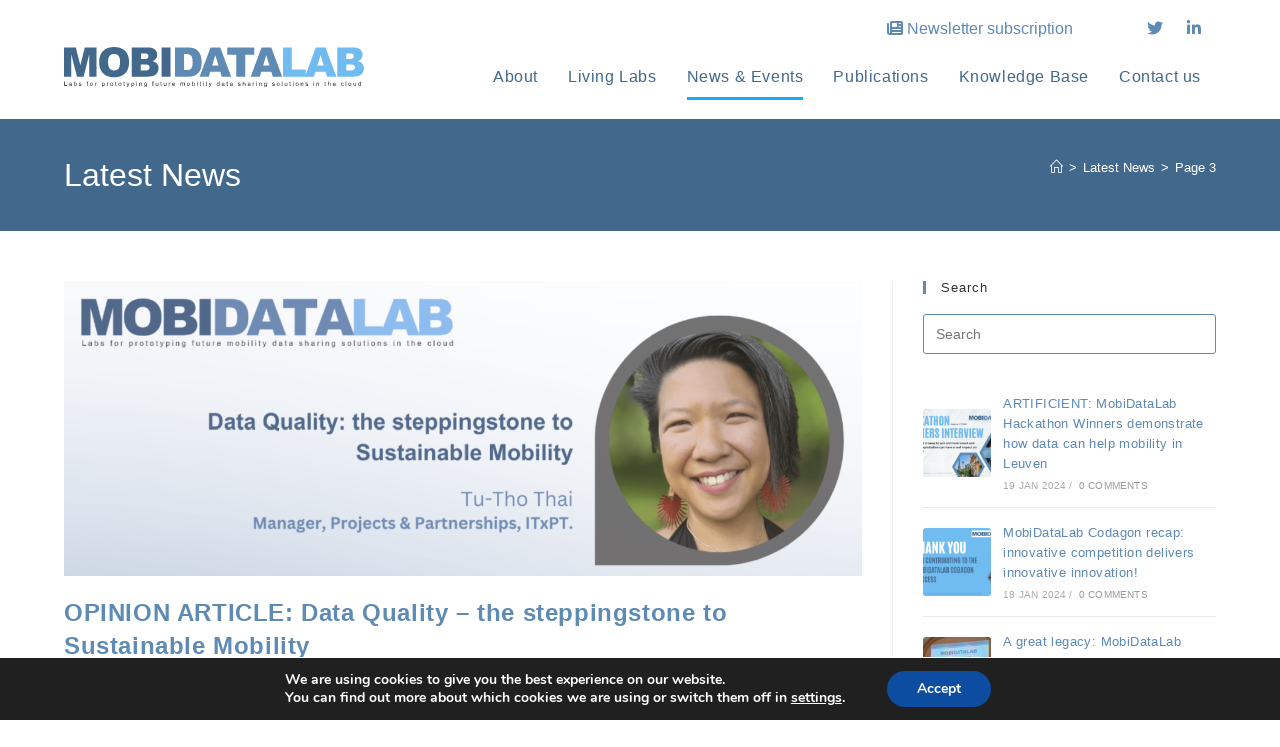

--- FILE ---
content_type: text/html; charset=UTF-8
request_url: https://mobidatalab.eu/news-events/latest-news/page/3/
body_size: 19683
content:
<!DOCTYPE html>
<html class="html" lang="en-US">
<head>
	<meta charset="UTF-8">
	<link rel="profile" href="https://gmpg.org/xfn/11">

	<meta name='robots' content='index, follow, max-image-preview:large, max-snippet:-1, max-video-preview:-1' />
<meta name="viewport" content="width=device-width, initial-scale=1">
	<!-- This site is optimized with the Yoast SEO plugin v26.7 - https://yoast.com/wordpress/plugins/seo/ -->
	<title>Latest News &#8211; Page 3 of 13 &#8211; MobiDataLab</title>
	<link rel="canonical" href="https://mobidatalab.eu/news-events/latest-news/page/3/" />
	<link rel="prev" href="https://mobidatalab.eu/news-events/latest-news/page/2/" />
	<link rel="next" href="https://mobidatalab.eu/news-events/latest-news/page/4/" />
	<meta property="og:locale" content="en_US" />
	<meta property="og:type" content="article" />
	<meta property="og:title" content="Latest News &#8211; Page 3 of 13 &#8211; MobiDataLab" />
	<meta property="og:url" content="https://mobidatalab.eu/news-events/latest-news/" />
	<meta property="og:site_name" content="MobiDataLab" />
	<meta name="twitter:card" content="summary_large_image" />
	<meta name="twitter:site" content="@MobiDataLab" />
	<script type="application/ld+json" class="yoast-schema-graph">{"@context":"https://schema.org","@graph":[{"@type":["WebPage","CollectionPage"],"@id":"https://mobidatalab.eu/news-events/latest-news/","url":"https://mobidatalab.eu/news-events/latest-news/page/3/","name":"Latest News &#8211; Page 3 of 13 &#8211; MobiDataLab","isPartOf":{"@id":"https://mobidatalab.eu/#website"},"datePublished":"2021-04-27T15:00:38+00:00","dateModified":"2021-05-31T11:09:56+00:00","breadcrumb":{"@id":"https://mobidatalab.eu/news-events/latest-news/page/3/#breadcrumb"},"inLanguage":"en-US"},{"@type":"BreadcrumbList","@id":"https://mobidatalab.eu/news-events/latest-news/page/3/#breadcrumb","itemListElement":[{"@type":"ListItem","position":1,"name":"Home","item":"https://mobidatalab.eu/"},{"@type":"ListItem","position":2,"name":"News &#038; Events","item":"https://mobidatalab.eu/news-events/"},{"@type":"ListItem","position":3,"name":"Latest News"}]},{"@type":"WebSite","@id":"https://mobidatalab.eu/#website","url":"https://mobidatalab.eu/","name":"MobiDataLab","description":"Labs for prototyping future Mobility Data sharing cloud solutions","publisher":{"@id":"https://mobidatalab.eu/#organization"},"potentialAction":[{"@type":"SearchAction","target":{"@type":"EntryPoint","urlTemplate":"https://mobidatalab.eu/?s={search_term_string}"},"query-input":{"@type":"PropertyValueSpecification","valueRequired":true,"valueName":"search_term_string"}}],"inLanguage":"en-US"},{"@type":"Organization","@id":"https://mobidatalab.eu/#organization","name":"MobiDataLab","url":"https://mobidatalab.eu/","logo":{"@type":"ImageObject","inLanguage":"en-US","@id":"https://mobidatalab.eu/#/schema/logo/image/","url":"https://mobidatalab.eu/wp-content/uploads/2021/06/MobiDataLab_logo_web.svg","contentUrl":"https://mobidatalab.eu/wp-content/uploads/2021/06/MobiDataLab_logo_web.svg","width":"1024","height":"1024","caption":"MobiDataLab"},"image":{"@id":"https://mobidatalab.eu/#/schema/logo/image/"},"sameAs":["https://x.com/MobiDataLab","https://www.linkedin.com/company/75862807/admin/"]}]}</script>
	<!-- / Yoast SEO plugin. -->


<link rel="alternate" type="application/rss+xml" title="MobiDataLab &raquo; Feed" href="https://mobidatalab.eu/feed/" />
<link rel="alternate" type="application/rss+xml" title="MobiDataLab &raquo; Comments Feed" href="https://mobidatalab.eu/comments/feed/" />
<style id='wp-img-auto-sizes-contain-inline-css'>
img:is([sizes=auto i],[sizes^="auto," i]){contain-intrinsic-size:3000px 1500px}
/*# sourceURL=wp-img-auto-sizes-contain-inline-css */
</style>
<style id='wp-emoji-styles-inline-css'>

	img.wp-smiley, img.emoji {
		display: inline !important;
		border: none !important;
		box-shadow: none !important;
		height: 1em !important;
		width: 1em !important;
		margin: 0 0.07em !important;
		vertical-align: -0.1em !important;
		background: none !important;
		padding: 0 !important;
	}
/*# sourceURL=wp-emoji-styles-inline-css */
</style>
<style id='classic-theme-styles-inline-css'>
/*! This file is auto-generated */
.wp-block-button__link{color:#fff;background-color:#32373c;border-radius:9999px;box-shadow:none;text-decoration:none;padding:calc(.667em + 2px) calc(1.333em + 2px);font-size:1.125em}.wp-block-file__button{background:#32373c;color:#fff;text-decoration:none}
/*# sourceURL=/wp-includes/css/classic-themes.min.css */
</style>
<style id='global-styles-inline-css'>
:root{--wp--preset--aspect-ratio--square: 1;--wp--preset--aspect-ratio--4-3: 4/3;--wp--preset--aspect-ratio--3-4: 3/4;--wp--preset--aspect-ratio--3-2: 3/2;--wp--preset--aspect-ratio--2-3: 2/3;--wp--preset--aspect-ratio--16-9: 16/9;--wp--preset--aspect-ratio--9-16: 9/16;--wp--preset--color--black: #000000;--wp--preset--color--cyan-bluish-gray: #abb8c3;--wp--preset--color--white: #ffffff;--wp--preset--color--pale-pink: #f78da7;--wp--preset--color--vivid-red: #cf2e2e;--wp--preset--color--luminous-vivid-orange: #ff6900;--wp--preset--color--luminous-vivid-amber: #fcb900;--wp--preset--color--light-green-cyan: #7bdcb5;--wp--preset--color--vivid-green-cyan: #00d084;--wp--preset--color--pale-cyan-blue: #8ed1fc;--wp--preset--color--vivid-cyan-blue: #0693e3;--wp--preset--color--vivid-purple: #9b51e0;--wp--preset--gradient--vivid-cyan-blue-to-vivid-purple: linear-gradient(135deg,rgb(6,147,227) 0%,rgb(155,81,224) 100%);--wp--preset--gradient--light-green-cyan-to-vivid-green-cyan: linear-gradient(135deg,rgb(122,220,180) 0%,rgb(0,208,130) 100%);--wp--preset--gradient--luminous-vivid-amber-to-luminous-vivid-orange: linear-gradient(135deg,rgb(252,185,0) 0%,rgb(255,105,0) 100%);--wp--preset--gradient--luminous-vivid-orange-to-vivid-red: linear-gradient(135deg,rgb(255,105,0) 0%,rgb(207,46,46) 100%);--wp--preset--gradient--very-light-gray-to-cyan-bluish-gray: linear-gradient(135deg,rgb(238,238,238) 0%,rgb(169,184,195) 100%);--wp--preset--gradient--cool-to-warm-spectrum: linear-gradient(135deg,rgb(74,234,220) 0%,rgb(151,120,209) 20%,rgb(207,42,186) 40%,rgb(238,44,130) 60%,rgb(251,105,98) 80%,rgb(254,248,76) 100%);--wp--preset--gradient--blush-light-purple: linear-gradient(135deg,rgb(255,206,236) 0%,rgb(152,150,240) 100%);--wp--preset--gradient--blush-bordeaux: linear-gradient(135deg,rgb(254,205,165) 0%,rgb(254,45,45) 50%,rgb(107,0,62) 100%);--wp--preset--gradient--luminous-dusk: linear-gradient(135deg,rgb(255,203,112) 0%,rgb(199,81,192) 50%,rgb(65,88,208) 100%);--wp--preset--gradient--pale-ocean: linear-gradient(135deg,rgb(255,245,203) 0%,rgb(182,227,212) 50%,rgb(51,167,181) 100%);--wp--preset--gradient--electric-grass: linear-gradient(135deg,rgb(202,248,128) 0%,rgb(113,206,126) 100%);--wp--preset--gradient--midnight: linear-gradient(135deg,rgb(2,3,129) 0%,rgb(40,116,252) 100%);--wp--preset--font-size--small: 13px;--wp--preset--font-size--medium: 20px;--wp--preset--font-size--large: 36px;--wp--preset--font-size--x-large: 42px;--wp--preset--spacing--20: 0.44rem;--wp--preset--spacing--30: 0.67rem;--wp--preset--spacing--40: 1rem;--wp--preset--spacing--50: 1.5rem;--wp--preset--spacing--60: 2.25rem;--wp--preset--spacing--70: 3.38rem;--wp--preset--spacing--80: 5.06rem;--wp--preset--shadow--natural: 6px 6px 9px rgba(0, 0, 0, 0.2);--wp--preset--shadow--deep: 12px 12px 50px rgba(0, 0, 0, 0.4);--wp--preset--shadow--sharp: 6px 6px 0px rgba(0, 0, 0, 0.2);--wp--preset--shadow--outlined: 6px 6px 0px -3px rgb(255, 255, 255), 6px 6px rgb(0, 0, 0);--wp--preset--shadow--crisp: 6px 6px 0px rgb(0, 0, 0);}:where(.is-layout-flex){gap: 0.5em;}:where(.is-layout-grid){gap: 0.5em;}body .is-layout-flex{display: flex;}.is-layout-flex{flex-wrap: wrap;align-items: center;}.is-layout-flex > :is(*, div){margin: 0;}body .is-layout-grid{display: grid;}.is-layout-grid > :is(*, div){margin: 0;}:where(.wp-block-columns.is-layout-flex){gap: 2em;}:where(.wp-block-columns.is-layout-grid){gap: 2em;}:where(.wp-block-post-template.is-layout-flex){gap: 1.25em;}:where(.wp-block-post-template.is-layout-grid){gap: 1.25em;}.has-black-color{color: var(--wp--preset--color--black) !important;}.has-cyan-bluish-gray-color{color: var(--wp--preset--color--cyan-bluish-gray) !important;}.has-white-color{color: var(--wp--preset--color--white) !important;}.has-pale-pink-color{color: var(--wp--preset--color--pale-pink) !important;}.has-vivid-red-color{color: var(--wp--preset--color--vivid-red) !important;}.has-luminous-vivid-orange-color{color: var(--wp--preset--color--luminous-vivid-orange) !important;}.has-luminous-vivid-amber-color{color: var(--wp--preset--color--luminous-vivid-amber) !important;}.has-light-green-cyan-color{color: var(--wp--preset--color--light-green-cyan) !important;}.has-vivid-green-cyan-color{color: var(--wp--preset--color--vivid-green-cyan) !important;}.has-pale-cyan-blue-color{color: var(--wp--preset--color--pale-cyan-blue) !important;}.has-vivid-cyan-blue-color{color: var(--wp--preset--color--vivid-cyan-blue) !important;}.has-vivid-purple-color{color: var(--wp--preset--color--vivid-purple) !important;}.has-black-background-color{background-color: var(--wp--preset--color--black) !important;}.has-cyan-bluish-gray-background-color{background-color: var(--wp--preset--color--cyan-bluish-gray) !important;}.has-white-background-color{background-color: var(--wp--preset--color--white) !important;}.has-pale-pink-background-color{background-color: var(--wp--preset--color--pale-pink) !important;}.has-vivid-red-background-color{background-color: var(--wp--preset--color--vivid-red) !important;}.has-luminous-vivid-orange-background-color{background-color: var(--wp--preset--color--luminous-vivid-orange) !important;}.has-luminous-vivid-amber-background-color{background-color: var(--wp--preset--color--luminous-vivid-amber) !important;}.has-light-green-cyan-background-color{background-color: var(--wp--preset--color--light-green-cyan) !important;}.has-vivid-green-cyan-background-color{background-color: var(--wp--preset--color--vivid-green-cyan) !important;}.has-pale-cyan-blue-background-color{background-color: var(--wp--preset--color--pale-cyan-blue) !important;}.has-vivid-cyan-blue-background-color{background-color: var(--wp--preset--color--vivid-cyan-blue) !important;}.has-vivid-purple-background-color{background-color: var(--wp--preset--color--vivid-purple) !important;}.has-black-border-color{border-color: var(--wp--preset--color--black) !important;}.has-cyan-bluish-gray-border-color{border-color: var(--wp--preset--color--cyan-bluish-gray) !important;}.has-white-border-color{border-color: var(--wp--preset--color--white) !important;}.has-pale-pink-border-color{border-color: var(--wp--preset--color--pale-pink) !important;}.has-vivid-red-border-color{border-color: var(--wp--preset--color--vivid-red) !important;}.has-luminous-vivid-orange-border-color{border-color: var(--wp--preset--color--luminous-vivid-orange) !important;}.has-luminous-vivid-amber-border-color{border-color: var(--wp--preset--color--luminous-vivid-amber) !important;}.has-light-green-cyan-border-color{border-color: var(--wp--preset--color--light-green-cyan) !important;}.has-vivid-green-cyan-border-color{border-color: var(--wp--preset--color--vivid-green-cyan) !important;}.has-pale-cyan-blue-border-color{border-color: var(--wp--preset--color--pale-cyan-blue) !important;}.has-vivid-cyan-blue-border-color{border-color: var(--wp--preset--color--vivid-cyan-blue) !important;}.has-vivid-purple-border-color{border-color: var(--wp--preset--color--vivid-purple) !important;}.has-vivid-cyan-blue-to-vivid-purple-gradient-background{background: var(--wp--preset--gradient--vivid-cyan-blue-to-vivid-purple) !important;}.has-light-green-cyan-to-vivid-green-cyan-gradient-background{background: var(--wp--preset--gradient--light-green-cyan-to-vivid-green-cyan) !important;}.has-luminous-vivid-amber-to-luminous-vivid-orange-gradient-background{background: var(--wp--preset--gradient--luminous-vivid-amber-to-luminous-vivid-orange) !important;}.has-luminous-vivid-orange-to-vivid-red-gradient-background{background: var(--wp--preset--gradient--luminous-vivid-orange-to-vivid-red) !important;}.has-very-light-gray-to-cyan-bluish-gray-gradient-background{background: var(--wp--preset--gradient--very-light-gray-to-cyan-bluish-gray) !important;}.has-cool-to-warm-spectrum-gradient-background{background: var(--wp--preset--gradient--cool-to-warm-spectrum) !important;}.has-blush-light-purple-gradient-background{background: var(--wp--preset--gradient--blush-light-purple) !important;}.has-blush-bordeaux-gradient-background{background: var(--wp--preset--gradient--blush-bordeaux) !important;}.has-luminous-dusk-gradient-background{background: var(--wp--preset--gradient--luminous-dusk) !important;}.has-pale-ocean-gradient-background{background: var(--wp--preset--gradient--pale-ocean) !important;}.has-electric-grass-gradient-background{background: var(--wp--preset--gradient--electric-grass) !important;}.has-midnight-gradient-background{background: var(--wp--preset--gradient--midnight) !important;}.has-small-font-size{font-size: var(--wp--preset--font-size--small) !important;}.has-medium-font-size{font-size: var(--wp--preset--font-size--medium) !important;}.has-large-font-size{font-size: var(--wp--preset--font-size--large) !important;}.has-x-large-font-size{font-size: var(--wp--preset--font-size--x-large) !important;}
:where(.wp-block-post-template.is-layout-flex){gap: 1.25em;}:where(.wp-block-post-template.is-layout-grid){gap: 1.25em;}
:where(.wp-block-term-template.is-layout-flex){gap: 1.25em;}:where(.wp-block-term-template.is-layout-grid){gap: 1.25em;}
:where(.wp-block-columns.is-layout-flex){gap: 2em;}:where(.wp-block-columns.is-layout-grid){gap: 2em;}
:root :where(.wp-block-pullquote){font-size: 1.5em;line-height: 1.6;}
/*# sourceURL=global-styles-inline-css */
</style>
<link rel='stylesheet' id='contact-form-7-css' href='https://mobidatalab.eu/wp-content/plugins/contact-form-7/includes/css/styles.css?ver=6.1.4' media='all' />
<link rel='stylesheet' id='oceanwp-style-css' href='https://mobidatalab.eu/wp-content/themes/oceanwp/assets/css/style.min.css?ver=1.1' media='all' />
<link rel='stylesheet' id='child-style-css' href='https://mobidatalab.eu/wp-content/themes/mobidatalab/style.css?ver=7' media='all' />
<link rel='stylesheet' id='font-awesome-css' href='https://mobidatalab.eu/wp-content/themes/oceanwp/assets/fonts/fontawesome/css/all.min.css?ver=6.7.2' media='all' />
<link rel='stylesheet' id='simple-line-icons-css' href='https://mobidatalab.eu/wp-content/themes/oceanwp/assets/css/third/simple-line-icons.min.css?ver=2.4.0' media='all' />
<link rel='stylesheet' id='moove_gdpr_frontend-css' href='https://mobidatalab.eu/wp-content/plugins/gdpr-cookie-compliance/dist/styles/gdpr-main.css?ver=5.0.9' media='all' />
<style id='moove_gdpr_frontend-inline-css'>
#moove_gdpr_cookie_modal,#moove_gdpr_cookie_info_bar,.gdpr_cookie_settings_shortcode_content{font-family:&#039;Nunito&#039;,sans-serif}#moove_gdpr_save_popup_settings_button{background-color:#373737;color:#fff}#moove_gdpr_save_popup_settings_button:hover{background-color:#000}#moove_gdpr_cookie_info_bar .moove-gdpr-info-bar-container .moove-gdpr-info-bar-content a.mgbutton,#moove_gdpr_cookie_info_bar .moove-gdpr-info-bar-container .moove-gdpr-info-bar-content button.mgbutton{background-color:#0C4DA2}#moove_gdpr_cookie_modal .moove-gdpr-modal-content .moove-gdpr-modal-footer-content .moove-gdpr-button-holder a.mgbutton,#moove_gdpr_cookie_modal .moove-gdpr-modal-content .moove-gdpr-modal-footer-content .moove-gdpr-button-holder button.mgbutton,.gdpr_cookie_settings_shortcode_content .gdpr-shr-button.button-green{background-color:#0C4DA2;border-color:#0C4DA2}#moove_gdpr_cookie_modal .moove-gdpr-modal-content .moove-gdpr-modal-footer-content .moove-gdpr-button-holder a.mgbutton:hover,#moove_gdpr_cookie_modal .moove-gdpr-modal-content .moove-gdpr-modal-footer-content .moove-gdpr-button-holder button.mgbutton:hover,.gdpr_cookie_settings_shortcode_content .gdpr-shr-button.button-green:hover{background-color:#fff;color:#0C4DA2}#moove_gdpr_cookie_modal .moove-gdpr-modal-content .moove-gdpr-modal-close i,#moove_gdpr_cookie_modal .moove-gdpr-modal-content .moove-gdpr-modal-close span.gdpr-icon{background-color:#0C4DA2;border:1px solid #0C4DA2}#moove_gdpr_cookie_info_bar span.moove-gdpr-infobar-allow-all.focus-g,#moove_gdpr_cookie_info_bar span.moove-gdpr-infobar-allow-all:focus,#moove_gdpr_cookie_info_bar button.moove-gdpr-infobar-allow-all.focus-g,#moove_gdpr_cookie_info_bar button.moove-gdpr-infobar-allow-all:focus,#moove_gdpr_cookie_info_bar span.moove-gdpr-infobar-reject-btn.focus-g,#moove_gdpr_cookie_info_bar span.moove-gdpr-infobar-reject-btn:focus,#moove_gdpr_cookie_info_bar button.moove-gdpr-infobar-reject-btn.focus-g,#moove_gdpr_cookie_info_bar button.moove-gdpr-infobar-reject-btn:focus,#moove_gdpr_cookie_info_bar span.change-settings-button.focus-g,#moove_gdpr_cookie_info_bar span.change-settings-button:focus,#moove_gdpr_cookie_info_bar button.change-settings-button.focus-g,#moove_gdpr_cookie_info_bar button.change-settings-button:focus{-webkit-box-shadow:0 0 1px 3px #0C4DA2;-moz-box-shadow:0 0 1px 3px #0C4DA2;box-shadow:0 0 1px 3px #0C4DA2}#moove_gdpr_cookie_modal .moove-gdpr-modal-content .moove-gdpr-modal-close i:hover,#moove_gdpr_cookie_modal .moove-gdpr-modal-content .moove-gdpr-modal-close span.gdpr-icon:hover,#moove_gdpr_cookie_info_bar span[data-href]>u.change-settings-button{color:#0C4DA2}#moove_gdpr_cookie_modal .moove-gdpr-modal-content .moove-gdpr-modal-left-content #moove-gdpr-menu li.menu-item-selected a span.gdpr-icon,#moove_gdpr_cookie_modal .moove-gdpr-modal-content .moove-gdpr-modal-left-content #moove-gdpr-menu li.menu-item-selected button span.gdpr-icon{color:inherit}#moove_gdpr_cookie_modal .moove-gdpr-modal-content .moove-gdpr-modal-left-content #moove-gdpr-menu li a span.gdpr-icon,#moove_gdpr_cookie_modal .moove-gdpr-modal-content .moove-gdpr-modal-left-content #moove-gdpr-menu li button span.gdpr-icon{color:inherit}#moove_gdpr_cookie_modal .gdpr-acc-link{line-height:0;font-size:0;color:transparent;position:absolute}#moove_gdpr_cookie_modal .moove-gdpr-modal-content .moove-gdpr-modal-close:hover i,#moove_gdpr_cookie_modal .moove-gdpr-modal-content .moove-gdpr-modal-left-content #moove-gdpr-menu li a,#moove_gdpr_cookie_modal .moove-gdpr-modal-content .moove-gdpr-modal-left-content #moove-gdpr-menu li button,#moove_gdpr_cookie_modal .moove-gdpr-modal-content .moove-gdpr-modal-left-content #moove-gdpr-menu li button i,#moove_gdpr_cookie_modal .moove-gdpr-modal-content .moove-gdpr-modal-left-content #moove-gdpr-menu li a i,#moove_gdpr_cookie_modal .moove-gdpr-modal-content .moove-gdpr-tab-main .moove-gdpr-tab-main-content a:hover,#moove_gdpr_cookie_info_bar.moove-gdpr-dark-scheme .moove-gdpr-info-bar-container .moove-gdpr-info-bar-content a.mgbutton:hover,#moove_gdpr_cookie_info_bar.moove-gdpr-dark-scheme .moove-gdpr-info-bar-container .moove-gdpr-info-bar-content button.mgbutton:hover,#moove_gdpr_cookie_info_bar.moove-gdpr-dark-scheme .moove-gdpr-info-bar-container .moove-gdpr-info-bar-content a:hover,#moove_gdpr_cookie_info_bar.moove-gdpr-dark-scheme .moove-gdpr-info-bar-container .moove-gdpr-info-bar-content button:hover,#moove_gdpr_cookie_info_bar.moove-gdpr-dark-scheme .moove-gdpr-info-bar-container .moove-gdpr-info-bar-content span.change-settings-button:hover,#moove_gdpr_cookie_info_bar.moove-gdpr-dark-scheme .moove-gdpr-info-bar-container .moove-gdpr-info-bar-content button.change-settings-button:hover,#moove_gdpr_cookie_info_bar.moove-gdpr-dark-scheme .moove-gdpr-info-bar-container .moove-gdpr-info-bar-content u.change-settings-button:hover,#moove_gdpr_cookie_info_bar span[data-href]>u.change-settings-button,#moove_gdpr_cookie_info_bar.moove-gdpr-dark-scheme .moove-gdpr-info-bar-container .moove-gdpr-info-bar-content a.mgbutton.focus-g,#moove_gdpr_cookie_info_bar.moove-gdpr-dark-scheme .moove-gdpr-info-bar-container .moove-gdpr-info-bar-content button.mgbutton.focus-g,#moove_gdpr_cookie_info_bar.moove-gdpr-dark-scheme .moove-gdpr-info-bar-container .moove-gdpr-info-bar-content a.focus-g,#moove_gdpr_cookie_info_bar.moove-gdpr-dark-scheme .moove-gdpr-info-bar-container .moove-gdpr-info-bar-content button.focus-g,#moove_gdpr_cookie_info_bar.moove-gdpr-dark-scheme .moove-gdpr-info-bar-container .moove-gdpr-info-bar-content a.mgbutton:focus,#moove_gdpr_cookie_info_bar.moove-gdpr-dark-scheme .moove-gdpr-info-bar-container .moove-gdpr-info-bar-content button.mgbutton:focus,#moove_gdpr_cookie_info_bar.moove-gdpr-dark-scheme .moove-gdpr-info-bar-container .moove-gdpr-info-bar-content a:focus,#moove_gdpr_cookie_info_bar.moove-gdpr-dark-scheme .moove-gdpr-info-bar-container .moove-gdpr-info-bar-content button:focus,#moove_gdpr_cookie_info_bar.moove-gdpr-dark-scheme .moove-gdpr-info-bar-container .moove-gdpr-info-bar-content span.change-settings-button.focus-g,span.change-settings-button:focus,button.change-settings-button.focus-g,button.change-settings-button:focus,#moove_gdpr_cookie_info_bar.moove-gdpr-dark-scheme .moove-gdpr-info-bar-container .moove-gdpr-info-bar-content u.change-settings-button.focus-g,#moove_gdpr_cookie_info_bar.moove-gdpr-dark-scheme .moove-gdpr-info-bar-container .moove-gdpr-info-bar-content u.change-settings-button:focus{color:#0C4DA2}#moove_gdpr_cookie_modal .moove-gdpr-branding.focus-g span,#moove_gdpr_cookie_modal .moove-gdpr-modal-content .moove-gdpr-tab-main a.focus-g,#moove_gdpr_cookie_modal .moove-gdpr-modal-content .moove-gdpr-tab-main .gdpr-cd-details-toggle.focus-g{color:#0C4DA2}#moove_gdpr_cookie_modal.gdpr_lightbox-hide{display:none}
/*# sourceURL=moove_gdpr_frontend-inline-css */
</style>
<link rel='stylesheet' id='oe-widgets-style-css' href='https://mobidatalab.eu/wp-content/plugins/ocean-extra/assets/css/widgets.css?ver=6.9' media='all' />
<link rel='stylesheet' id='oss-social-share-style-css' href='https://mobidatalab.eu/wp-content/plugins/ocean-social-sharing/assets/css/style.min.css?ver=6.9' media='all' />
<script src="https://mobidatalab.eu/wp-includes/js/jquery/jquery.min.js?ver=3.7.1" id="jquery-core-js"></script>
<script src="https://mobidatalab.eu/wp-includes/js/jquery/jquery-migrate.min.js?ver=3.4.1" id="jquery-migrate-js"></script>
<link rel="https://api.w.org/" href="https://mobidatalab.eu/wp-json/" /><link rel="EditURI" type="application/rsd+xml" title="RSD" href="https://mobidatalab.eu/xmlrpc.php?rsd" />
        <!-- Global site tag (gtag.js) - Google Analytics -->
		<script async src="https://www.googletagmanager.com/gtag/js?id=G-QEBRP7NNSR"></script>
		<script>
		window.dataLayer = window.dataLayer || [];
		function gtag(){dataLayer.push(arguments);}
		gtag('js', new Date());
		gtag('config', 'G-QEBRP7NNSR');
		</script>
    <meta name="generator" content="Elementor 3.34.1; features: additional_custom_breakpoints; settings: css_print_method-internal, google_font-enabled, font_display-auto">
<style>.recentcomments a{display:inline !important;padding:0 !important;margin:0 !important;}</style>			<style>
				.e-con.e-parent:nth-of-type(n+4):not(.e-lazyloaded):not(.e-no-lazyload),
				.e-con.e-parent:nth-of-type(n+4):not(.e-lazyloaded):not(.e-no-lazyload) * {
					background-image: none !important;
				}
				@media screen and (max-height: 1024px) {
					.e-con.e-parent:nth-of-type(n+3):not(.e-lazyloaded):not(.e-no-lazyload),
					.e-con.e-parent:nth-of-type(n+3):not(.e-lazyloaded):not(.e-no-lazyload) * {
						background-image: none !important;
					}
				}
				@media screen and (max-height: 640px) {
					.e-con.e-parent:nth-of-type(n+2):not(.e-lazyloaded):not(.e-no-lazyload),
					.e-con.e-parent:nth-of-type(n+2):not(.e-lazyloaded):not(.e-no-lazyload) * {
						background-image: none !important;
					}
				}
			</style>
			<link rel="icon" href="https://mobidatalab.eu/wp-content/uploads/2021/05/cropped-android-chrome-512x512-2-32x32.png" sizes="32x32" />
<link rel="icon" href="https://mobidatalab.eu/wp-content/uploads/2021/05/cropped-android-chrome-512x512-2-192x192.png" sizes="192x192" />
<link rel="apple-touch-icon" href="https://mobidatalab.eu/wp-content/uploads/2021/05/cropped-android-chrome-512x512-2-180x180.png" />
<meta name="msapplication-TileImage" content="https://mobidatalab.eu/wp-content/uploads/2021/05/cropped-android-chrome-512x512-2-270x270.png" />
<!-- OceanWP CSS -->
<style type="text/css">
/* Colors */a:hover,a.light:hover,.theme-heading .text::before,.theme-heading .text::after,#top-bar-content >a:hover,#top-bar-social li.oceanwp-email a:hover,#site-navigation-wrap .dropdown-menu >li >a:hover,#site-header.medium-header #medium-searchform button:hover,.oceanwp-mobile-menu-icon a:hover,.blog-entry.post .blog-entry-header .entry-title a:hover,.blog-entry.post .blog-entry-readmore a:hover,.blog-entry.thumbnail-entry .blog-entry-category a,ul.meta li a:hover,.dropcap,.single nav.post-navigation .nav-links .title,body .related-post-title a:hover,body #wp-calendar caption,body .contact-info-widget.default i,body .contact-info-widget.big-icons i,body .custom-links-widget .oceanwp-custom-links li a:hover,body .custom-links-widget .oceanwp-custom-links li a:hover:before,body .posts-thumbnails-widget li a:hover,body .social-widget li.oceanwp-email a:hover,.comment-author .comment-meta .comment-reply-link,#respond #cancel-comment-reply-link:hover,#footer-widgets .footer-box a:hover,#footer-bottom a:hover,#footer-bottom #footer-bottom-menu a:hover,.sidr a:hover,.sidr-class-dropdown-toggle:hover,.sidr-class-menu-item-has-children.active >a,.sidr-class-menu-item-has-children.active >a >.sidr-class-dropdown-toggle,input[type=checkbox]:checked:before{color:#5e8ab4}.single nav.post-navigation .nav-links .title .owp-icon use,.blog-entry.post .blog-entry-readmore a:hover .owp-icon use,body .contact-info-widget.default .owp-icon use,body .contact-info-widget.big-icons .owp-icon use{stroke:#5e8ab4}input[type="button"],input[type="reset"],input[type="submit"],button[type="submit"],.button,#site-navigation-wrap .dropdown-menu >li.btn >a >span,.thumbnail:hover i,.thumbnail:hover .link-post-svg-icon,.post-quote-content,.omw-modal .omw-close-modal,body .contact-info-widget.big-icons li:hover i,body .contact-info-widget.big-icons li:hover .owp-icon,body div.wpforms-container-full .wpforms-form input[type=submit],body div.wpforms-container-full .wpforms-form button[type=submit],body div.wpforms-container-full .wpforms-form .wpforms-page-button,.woocommerce-cart .wp-element-button,.woocommerce-checkout .wp-element-button,.wp-block-button__link{background-color:#5e8ab4}.widget-title{border-color:#5e8ab4}blockquote{border-color:#5e8ab4}.wp-block-quote{border-color:#5e8ab4}#searchform-dropdown{border-color:#5e8ab4}.dropdown-menu .sub-menu{border-color:#5e8ab4}.blog-entry.large-entry .blog-entry-readmore a:hover{border-color:#5e8ab4}.oceanwp-newsletter-form-wrap input[type="email"]:focus{border-color:#5e8ab4}.social-widget li.oceanwp-email a:hover{border-color:#5e8ab4}#respond #cancel-comment-reply-link:hover{border-color:#5e8ab4}body .contact-info-widget.big-icons li:hover i{border-color:#5e8ab4}body .contact-info-widget.big-icons li:hover .owp-icon{border-color:#5e8ab4}#footer-widgets .oceanwp-newsletter-form-wrap input[type="email"]:focus{border-color:#5e8ab4}a{color:#5e8ab4}a .owp-icon use{stroke:#5e8ab4}a:hover{color:#0b7cac}a:hover .owp-icon use{stroke:#0b7cac}body .theme-button,body input[type="submit"],body button[type="submit"],body button,body .button,body div.wpforms-container-full .wpforms-form input[type=submit],body div.wpforms-container-full .wpforms-form button[type=submit],body div.wpforms-container-full .wpforms-form .wpforms-page-button,.woocommerce-cart .wp-element-button,.woocommerce-checkout .wp-element-button,.wp-block-button__link{background-color:#5e8ab4}body .theme-button,body input[type="submit"],body button[type="submit"],body button,body .button,body div.wpforms-container-full .wpforms-form input[type=submit],body div.wpforms-container-full .wpforms-form button[type=submit],body div.wpforms-container-full .wpforms-form .wpforms-page-button,.woocommerce-cart .wp-element-button,.woocommerce-checkout .wp-element-button,.wp-block-button__link{border-color:#ffffff}body .theme-button:hover,body input[type="submit"]:hover,body button[type="submit"]:hover,body button:hover,body .button:hover,body div.wpforms-container-full .wpforms-form input[type=submit]:hover,body div.wpforms-container-full .wpforms-form input[type=submit]:active,body div.wpforms-container-full .wpforms-form button[type=submit]:hover,body div.wpforms-container-full .wpforms-form button[type=submit]:active,body div.wpforms-container-full .wpforms-form .wpforms-page-button:hover,body div.wpforms-container-full .wpforms-form .wpforms-page-button:active,.woocommerce-cart .wp-element-button:hover,.woocommerce-checkout .wp-element-button:hover,.wp-block-button__link:hover{border-color:#ffffff}form input[type="text"],form input[type="password"],form input[type="email"],form input[type="url"],form input[type="date"],form input[type="month"],form input[type="time"],form input[type="datetime"],form input[type="datetime-local"],form input[type="week"],form input[type="number"],form input[type="search"],form input[type="tel"],form input[type="color"],form select,form textarea,.select2-container .select2-choice,.woocommerce .woocommerce-checkout .select2-container--default .select2-selection--single{border-color:#5e8ab4}body div.wpforms-container-full .wpforms-form input[type=date],body div.wpforms-container-full .wpforms-form input[type=datetime],body div.wpforms-container-full .wpforms-form input[type=datetime-local],body div.wpforms-container-full .wpforms-form input[type=email],body div.wpforms-container-full .wpforms-form input[type=month],body div.wpforms-container-full .wpforms-form input[type=number],body div.wpforms-container-full .wpforms-form input[type=password],body div.wpforms-container-full .wpforms-form input[type=range],body div.wpforms-container-full .wpforms-form input[type=search],body div.wpforms-container-full .wpforms-form input[type=tel],body div.wpforms-container-full .wpforms-form input[type=text],body div.wpforms-container-full .wpforms-form input[type=time],body div.wpforms-container-full .wpforms-form input[type=url],body div.wpforms-container-full .wpforms-form input[type=week],body div.wpforms-container-full .wpforms-form select,body div.wpforms-container-full .wpforms-form textarea{border-color:#5e8ab4}.page-header .page-header-title,.page-header.background-image-page-header .page-header-title{color:#ffffff}.site-breadcrumbs,.background-image-page-header .site-breadcrumbs{color:#ffffff}.site-breadcrumbs ul li .breadcrumb-sep,.site-breadcrumbs ol li .breadcrumb-sep{color:#ffffff}.site-breadcrumbs a,.background-image-page-header .site-breadcrumbs a{color:#ffffff}.site-breadcrumbs a .owp-icon use,.background-image-page-header .site-breadcrumbs a .owp-icon use{stroke:#ffffff}.site-breadcrumbs a:hover,.background-image-page-header .site-breadcrumbs a:hover{color:#ffffff}.site-breadcrumbs a:hover .owp-icon use,.background-image-page-header .site-breadcrumbs a:hover .owp-icon use{stroke:#ffffff}/* OceanWP Style Settings CSS */.container{width:1440px}.theme-button,input[type="submit"],button[type="submit"],button,.button,body div.wpforms-container-full .wpforms-form input[type=submit],body div.wpforms-container-full .wpforms-form button[type=submit],body div.wpforms-container-full .wpforms-form .wpforms-page-button{border-style:solid}.theme-button,input[type="submit"],button[type="submit"],button,.button,body div.wpforms-container-full .wpforms-form input[type=submit],body div.wpforms-container-full .wpforms-form button[type=submit],body div.wpforms-container-full .wpforms-form .wpforms-page-button{border-width:1px}form input[type="text"],form input[type="password"],form input[type="email"],form input[type="url"],form input[type="date"],form input[type="month"],form input[type="time"],form input[type="datetime"],form input[type="datetime-local"],form input[type="week"],form input[type="number"],form input[type="search"],form input[type="tel"],form input[type="color"],form select,form textarea,.woocommerce .woocommerce-checkout .select2-container--default .select2-selection--single{border-style:solid}body div.wpforms-container-full .wpforms-form input[type=date],body div.wpforms-container-full .wpforms-form input[type=datetime],body div.wpforms-container-full .wpforms-form input[type=datetime-local],body div.wpforms-container-full .wpforms-form input[type=email],body div.wpforms-container-full .wpforms-form input[type=month],body div.wpforms-container-full .wpforms-form input[type=number],body div.wpforms-container-full .wpforms-form input[type=password],body div.wpforms-container-full .wpforms-form input[type=range],body div.wpforms-container-full .wpforms-form input[type=search],body div.wpforms-container-full .wpforms-form input[type=tel],body div.wpforms-container-full .wpforms-form input[type=text],body div.wpforms-container-full .wpforms-form input[type=time],body div.wpforms-container-full .wpforms-form input[type=url],body div.wpforms-container-full .wpforms-form input[type=week],body div.wpforms-container-full .wpforms-form select,body div.wpforms-container-full .wpforms-form textarea{border-style:solid}form input[type="text"],form input[type="password"],form input[type="email"],form input[type="url"],form input[type="date"],form input[type="month"],form input[type="time"],form input[type="datetime"],form input[type="datetime-local"],form input[type="week"],form input[type="number"],form input[type="search"],form input[type="tel"],form input[type="color"],form select,form textarea{border-radius:3px}body div.wpforms-container-full .wpforms-form input[type=date],body div.wpforms-container-full .wpforms-form input[type=datetime],body div.wpforms-container-full .wpforms-form input[type=datetime-local],body div.wpforms-container-full .wpforms-form input[type=email],body div.wpforms-container-full .wpforms-form input[type=month],body div.wpforms-container-full .wpforms-form input[type=number],body div.wpforms-container-full .wpforms-form input[type=password],body div.wpforms-container-full .wpforms-form input[type=range],body div.wpforms-container-full .wpforms-form input[type=search],body div.wpforms-container-full .wpforms-form input[type=tel],body div.wpforms-container-full .wpforms-form input[type=text],body div.wpforms-container-full .wpforms-form input[type=time],body div.wpforms-container-full .wpforms-form input[type=url],body div.wpforms-container-full .wpforms-form input[type=week],body div.wpforms-container-full .wpforms-form select,body div.wpforms-container-full .wpforms-form textarea{border-radius:3px}/* Header */@media only screen and (max-width:959px){body.default-breakpoint #site-logo #site-logo-inner{height:70px}}@media only screen and (max-width:959px){body.default-breakpoint .oceanwp-mobile-menu-icon a,.mobile-menu-close{line-height:70px}}#site-logo #site-logo-inner,.oceanwp-social-menu .social-menu-inner,#site-header.full_screen-header .menu-bar-inner,.after-header-content .after-header-content-inner{height:74px}#site-navigation-wrap .dropdown-menu >li >a,#site-navigation-wrap .dropdown-menu >li >span.opl-logout-link,.oceanwp-mobile-menu-icon a,.mobile-menu-close,.after-header-content-inner >a{line-height:74px}#site-header-inner{padding:15px 0 0 0}@media (max-width:768px){#site-header-inner{padding:0}}@media (max-width:480px){#site-header-inner{padding:0}}#site-header.has-header-media .overlay-header-media{background-color:rgba(0,0,0,0.5)}#site-logo #site-logo-inner a img,#site-header.center-header #site-navigation-wrap .middle-site-logo a img{max-width:500px}@media (max-width:480px){#site-logo #site-logo-inner a img,#site-header.center-header #site-navigation-wrap .middle-site-logo a img{max-width:160px}}#site-header #site-logo #site-logo-inner a img,#site-header.center-header #site-navigation-wrap .middle-site-logo a img{max-height:500px}.effect-two #site-navigation-wrap .dropdown-menu >li >a.menu-link >span:after,.effect-eight #site-navigation-wrap .dropdown-menu >li >a.menu-link >span:before,.effect-eight #site-navigation-wrap .dropdown-menu >li >a.menu-link >span:after{background-color:#13aff0}.effect-six #site-navigation-wrap .dropdown-menu >li >a.menu-link >span:before,.effect-six #site-navigation-wrap .dropdown-menu >li >a.menu-link >span:after{border-color:#13aff0}.effect-ten #site-navigation-wrap .dropdown-menu >li >a.menu-link:hover >span,.effect-ten #site-navigation-wrap .dropdown-menu >li.sfHover >a.menu-link >span{-webkit-box-shadow:0 0 10px 4px #13aff0;-moz-box-shadow:0 0 10px 4px #13aff0;box-shadow:0 0 10px 4px #13aff0}#site-navigation-wrap .dropdown-menu >li >a,.oceanwp-mobile-menu-icon a,#searchform-header-replace-close{color:#42688b}#site-navigation-wrap .dropdown-menu >li >a .owp-icon use,.oceanwp-mobile-menu-icon a .owp-icon use,#searchform-header-replace-close .owp-icon use{stroke:#42688b}.dropdown-menu .sub-menu,#searchform-dropdown,.current-shop-items-dropdown{border-color:#ffffff}.dropdown-menu ul li.menu-item,.navigation >ul >li >ul.megamenu.sub-menu >li,.navigation .megamenu li ul.sub-menu{border-color:#ffffff}.dropdown-menu ul >.current-menu-item >a.menu-link{color:#13aff0}.oceanwp-social-menu.simple-social ul li a{color:#5e8ab4}.oceanwp-social-menu.simple-social ul li a .owp-icon use{stroke:#5e8ab4}@media (max-width:1080px){#top-bar-nav,#site-navigation-wrap,.oceanwp-social-menu,.after-header-content{display:none}.center-logo #site-logo{float:none;position:absolute;left:50%;padding:0;-webkit-transform:translateX(-50%);transform:translateX(-50%)}#site-header.center-header #site-logo,.oceanwp-mobile-menu-icon,#oceanwp-cart-sidebar-wrap{display:block}body.vertical-header-style #outer-wrap{margin:0 !important}#site-header.vertical-header{position:relative;width:100%;left:0 !important;right:0 !important}#site-header.vertical-header .has-template >#site-logo{display:block}#site-header.vertical-header #site-header-inner{display:-webkit-box;display:-webkit-flex;display:-ms-flexbox;display:flex;-webkit-align-items:center;align-items:center;padding:0;max-width:90%}#site-header.vertical-header #site-header-inner >*:not(.oceanwp-mobile-menu-icon){display:none}#site-header.vertical-header #site-header-inner >*{padding:0 !important}#site-header.vertical-header #site-header-inner #site-logo{display:block;margin:0;width:50%;text-align:left}body.rtl #site-header.vertical-header #site-header-inner #site-logo{text-align:right}#site-header.vertical-header #site-header-inner .oceanwp-mobile-menu-icon{width:50%;text-align:right}body.rtl #site-header.vertical-header #site-header-inner .oceanwp-mobile-menu-icon{text-align:left}#site-header.vertical-header .vertical-toggle,body.vertical-header-style.vh-closed #site-header.vertical-header .vertical-toggle{display:none}#site-logo.has-responsive-logo .custom-logo-link{display:none}#site-logo.has-responsive-logo .responsive-logo-link{display:block}.is-sticky #site-logo.has-sticky-logo .responsive-logo-link{display:none}.is-sticky #site-logo.has-responsive-logo .sticky-logo-link{display:block}#top-bar.has-no-content #top-bar-social.top-bar-left,#top-bar.has-no-content #top-bar-social.top-bar-right{position:inherit;left:auto;right:auto;float:none;height:auto;line-height:1.5em;margin-top:0;text-align:center}#top-bar.has-no-content #top-bar-social li{float:none;display:inline-block}.owp-cart-overlay,#side-panel-wrap a.side-panel-btn{display:none !important}}@media (max-width:1080px){#site-logo #site-logo-inner{height:70px}}@media (max-width:1080px){.oceanwp-mobile-menu-icon a{line-height:70px}}/* Topbar */#top-bar-wrap,#top-bar-content strong{color:#42688b}#top-bar-content a,#top-bar-social-alt a{color:#42688b}/* Blog CSS */.ocean-single-post-header ul.meta-item li a:hover{color:#333333}/* Footer Widgets */#footer-widgets{background-color:#42688c}#footer-widgets,#footer-widgets p,#footer-widgets li a:before,#footer-widgets .contact-info-widget span.oceanwp-contact-title,#footer-widgets .recent-posts-date,#footer-widgets .recent-posts-comments,#footer-widgets .widget-recent-posts-icons li .fa{color:#ffffff}/* Footer Copyright */#footer-bottom{background-color:#42688b}#footer-bottom a:hover,#footer-bottom #footer-bottom-menu a:hover{color:#62a9d5}.page-header{background-color:#42688b}/* Typography */body{font-family:Arial,Helvetica,sans-serif;font-size:16px;line-height:1.8}h1,h2,h3,h4,h5,h6,.theme-heading,.widget-title,.oceanwp-widget-recent-posts-title,.comment-reply-title,.entry-title,.sidebar-box .widget-title{font-family:Arial Black,Gadget,sans-serif;line-height:1.4}h1{font-size:23px;line-height:1.4}h2{font-size:20px;line-height:1.4;font-weight:800}h3{font-size:18px;line-height:1.4}h4{font-size:17px;line-height:1.8}h5{font-size:14px;line-height:1.4}h6{font-size:15px;line-height:1.4}.page-header .page-header-title,.page-header.background-image-page-header .page-header-title{font-size:32px;line-height:1.4}.page-header .page-subheading{font-size:15px;line-height:1.8}.site-breadcrumbs,.site-breadcrumbs a{font-size:13px;line-height:1.4}#top-bar-content,#top-bar-social-alt{font-size:12px;line-height:1.8}#site-logo a.site-logo-text{font-size:24px;line-height:1.8}#site-navigation-wrap .dropdown-menu >li >a,#site-header.full_screen-header .fs-dropdown-menu >li >a,#site-header.top-header #site-navigation-wrap .dropdown-menu >li >a,#site-header.center-header #site-navigation-wrap .dropdown-menu >li >a,#site-header.medium-header #site-navigation-wrap .dropdown-menu >li >a,.oceanwp-mobile-menu-icon a{font-size:16px;font-weight:400;text-transform:none}.dropdown-menu ul li a.menu-link,#site-header.full_screen-header .fs-dropdown-menu ul.sub-menu li a{font-size:16px;line-height:1.2;letter-spacing:.6px;font-weight:400}.sidr-class-dropdown-menu li a,a.sidr-class-toggle-sidr-close,#mobile-dropdown ul li a,body #mobile-fullscreen ul li a{font-size:15px;line-height:1.8}.blog-entry.post .blog-entry-header .entry-title a{font-size:24px;line-height:1.4}.ocean-single-post-header .single-post-title{font-size:34px;line-height:1.4;letter-spacing:.6px}.ocean-single-post-header ul.meta-item li,.ocean-single-post-header ul.meta-item li a{font-size:13px;line-height:1.4;letter-spacing:.6px}.ocean-single-post-header .post-author-name,.ocean-single-post-header .post-author-name a{font-size:14px;line-height:1.4;letter-spacing:.6px}.ocean-single-post-header .post-author-description{font-size:12px;line-height:1.4;letter-spacing:.6px}.single-post .entry-title{line-height:1.4;letter-spacing:.6px}.single-post ul.meta li,.single-post ul.meta li a{font-size:14px;line-height:1.4;letter-spacing:.6px}.sidebar-box .widget-title,.sidebar-box.widget_block .wp-block-heading{font-size:13px;line-height:1;letter-spacing:1px}#footer-widgets .footer-box .widget-title{font-size:13px;line-height:1;letter-spacing:1px}#footer-bottom #copyright{font-size:12px;line-height:1}#footer-bottom #footer-bottom-menu{font-size:12px;line-height:1}.woocommerce-store-notice.demo_store{line-height:2;letter-spacing:1.5px}.demo_store .woocommerce-store-notice__dismiss-link{line-height:2;letter-spacing:1.5px}.woocommerce ul.products li.product li.title h2,.woocommerce ul.products li.product li.title a{font-size:14px;line-height:1.5}.woocommerce ul.products li.product li.category,.woocommerce ul.products li.product li.category a{font-size:12px;line-height:1}.woocommerce ul.products li.product .price{font-size:18px;line-height:1}.woocommerce ul.products li.product .button,.woocommerce ul.products li.product .product-inner .added_to_cart{font-size:12px;line-height:1.5;letter-spacing:1px}.woocommerce ul.products li.owp-woo-cond-notice span,.woocommerce ul.products li.owp-woo-cond-notice a{font-size:16px;line-height:1;letter-spacing:1px;font-weight:600;text-transform:capitalize}.woocommerce div.product .product_title{font-size:24px;line-height:1.4;letter-spacing:.6px}.woocommerce div.product p.price{font-size:36px;line-height:1}.woocommerce .owp-btn-normal .summary form button.button,.woocommerce .owp-btn-big .summary form button.button,.woocommerce .owp-btn-very-big .summary form button.button{font-size:12px;line-height:1.5;letter-spacing:1px;text-transform:uppercase}.woocommerce div.owp-woo-single-cond-notice span,.woocommerce div.owp-woo-single-cond-notice a{font-size:18px;line-height:2;letter-spacing:1.5px;font-weight:600;text-transform:capitalize}.ocean-preloader--active .preloader-after-content{font-size:20px;line-height:1.8;letter-spacing:.6px}
</style></head>

<body class="blog paged wp-custom-logo wp-embed-responsive paged-3 wp-theme-oceanwp wp-child-theme-mobidatalab oceanwp-theme dropdown-mobile no-header-border has-sidebar content-right-sidebar has-breadcrumbs elementor-default elementor-kit-43" itemscope="itemscope" itemtype="https://schema.org/WebPage">

	
	
	<div id="outer-wrap" class="site clr">

		<a class="skip-link screen-reader-text" href="#main">Skip to content</a>

		
		<div id="wrap" class="clr">

			
			
<header id="site-header" class="minimal-header left-menu effect-two clr" data-height="74" itemscope="itemscope" itemtype="https://schema.org/WPHeader" role="banner">

	
					
			<div id="site-header-inner" class="clr container">

				
				

<div id="site-logo" class="clr" itemscope itemtype="https://schema.org/Brand" >

	
	<div id="site-logo-inner" class="clr">

		<a href="https://mobidatalab.eu/" class="custom-logo-link" rel="home"><img width="1" height="1" src="https://mobidatalab.eu/wp-content/uploads/2021/06/logo.svg" class="custom-logo" alt="MobiDataLab" decoding="async" /></a>
	</div><!-- #site-logo-inner -->

	
	
</div><!-- #site-logo -->

<div class="social-links">
	<a href="https://mobidatalab.eu/subscribe-to-our-newsletter/">
		<i class="fas fa-newspaper"></i> Newsletter subscription
	</a>
	<a href="https://twitter.com/MobiDataLab" target="_blank">
		<i class="fab fa-twitter"></i>
	</a>
	<a href="https://www.linkedin.com/company/mobidatalab/" target="_blank">
		<i class="fab fa-linkedin-in"></i>
	</a>
</div>			<div id="site-navigation-wrap" class="no-top-border clr">
			
			
			
			<nav id="site-navigation" class="navigation main-navigation clr" itemscope="itemscope" itemtype="https://schema.org/SiteNavigationElement" role="navigation" >

				<ul id="menu-main-menu" class="main-menu dropdown-menu sf-menu"><li id="menu-item-37" class="menu-item menu-item-type-post_type menu-item-object-page menu-item-has-children dropdown menu-item-37"><a href="https://mobidatalab.eu/about/" class="menu-link"><span class="text-wrap">About</span></a>
<ul class="sub-menu">
	<li id="menu-item-809" class="menu-item menu-item-type-post_type menu-item-object-page menu-item-809"><a href="https://mobidatalab.eu/about/" class="menu-link"><span class="text-wrap">About</span></a></li>	<li id="menu-item-36" class="menu-item menu-item-type-post_type menu-item-object-page menu-item-36"><a href="https://mobidatalab.eu/about/objectives/" class="menu-link"><span class="text-wrap">Objectives</span></a></li>	<li id="menu-item-35" class="menu-item menu-item-type-post_type menu-item-object-page menu-item-35"><a href="https://mobidatalab.eu/about/methodology/" class="menu-link"><span class="text-wrap">Methodology</span></a></li>	<li id="menu-item-392" class="menu-item menu-item-type-post_type menu-item-object-page menu-item-392"><a href="https://mobidatalab.eu/about/partners/" class="menu-link"><span class="text-wrap">Partners</span></a></li>	<li id="menu-item-34" class="menu-item menu-item-type-post_type menu-item-object-page menu-item-34"><a href="https://mobidatalab.eu/about/reference-group/" class="menu-link"><span class="text-wrap">Reference group</span></a></li>	<li id="menu-item-33" class="menu-item menu-item-type-post_type menu-item-object-page menu-item-33"><a href="https://mobidatalab.eu/about/faq/" class="menu-link"><span class="text-wrap">FAQ on MobiDataLab</span></a></li>	<li id="menu-item-630" class="menu-item menu-item-type-post_type menu-item-object-page menu-item-630"><a href="https://mobidatalab.eu/about/advisory-board/" class="menu-link"><span class="text-wrap">Advisory Board</span></a></li>	<li id="menu-item-632" class="menu-item menu-item-type-post_type menu-item-object-page menu-item-632"><a href="https://mobidatalab.eu/about/press/" class="menu-link"><span class="text-wrap">Press</span></a></li>	<li id="menu-item-631" class="menu-item menu-item-type-post_type menu-item-object-page menu-item-631"><a href="https://mobidatalab.eu/about/cooperations-and-initiatives/" class="menu-link"><span class="text-wrap">Cooperations and Initiatives</span></a></li></ul>
</li><li id="menu-item-4142" class="menu-item menu-item-type-post_type menu-item-object-page menu-item-has-children dropdown menu-item-4142"><a href="https://mobidatalab.eu/living-labs/" class="menu-link"><span class="text-wrap">Living Labs</span></a>
<ul class="sub-menu">
	<li id="menu-item-4149" class="menu-item menu-item-type-post_type menu-item-object-page menu-item-4149"><a href="https://mobidatalab.eu/living-labs/datathon/" class="menu-link"><span class="text-wrap">Datathon</span></a></li>	<li id="menu-item-4309" class="menu-item menu-item-type-post_type menu-item-object-page menu-item-4309"><a href="https://mobidatalab.eu/living-labs/hackathon/" class="menu-link"><span class="text-wrap">Hackathon</span></a></li>	<li id="menu-item-4372" class="menu-item menu-item-type-post_type menu-item-object-page menu-item-4372"><a href="https://mobidatalab.eu/living-labs/codagon/" class="menu-link"><span class="text-wrap">Codagon</span></a></li></ul>
</li><li id="menu-item-32" class="menu-item menu-item-type-post_type menu-item-object-page current-page-ancestor current-menu-ancestor current-menu-parent current-page-parent current_page_parent current_page_ancestor menu-item-has-children dropdown menu-item-32"><a href="https://mobidatalab.eu/news-events/" class="menu-link"><span class="text-wrap">News &#038; Events</span></a>
<ul class="sub-menu">
	<li id="menu-item-31" class="menu-item menu-item-type-post_type menu-item-object-page current-menu-item page_item page-item-20 current_page_item current_page_parent menu-item-31"><a href="https://mobidatalab.eu/news-events/latest-news/" class="menu-link"><span class="text-wrap">Latest News</span></a></li>	<li id="menu-item-170" class="menu-item menu-item-type-post_type_archive menu-item-object-event menu-item-170"><a href="https://mobidatalab.eu/event/" class="menu-link"><span class="text-wrap">Upcoming Events</span><span class="nav-content">Events</span></a></li>	<li id="menu-item-591" class="menu-item menu-item-type-custom menu-item-object-custom menu-item-591"><a href="/event/past" class="menu-link"><span class="text-wrap">Archive</span></a></li></ul>
</li><li id="menu-item-28" class="menu-item menu-item-type-post_type menu-item-object-page menu-item-28"><a href="https://mobidatalab.eu/publications/" class="menu-link"><span class="text-wrap">Publications</span></a></li><li id="menu-item-770" class="menu-item menu-item-type-post_type menu-item-object-docs menu-item-has-children dropdown menu-item-770"><a href="https://mobidatalab.eu/knowledge-base/about/" class="menu-link"><span class="text-wrap">Knowledge Base</span></a>
<ul class="sub-menu">
	<li id="menu-item-787" class="menu-item menu-item-type-post_type menu-item-object-docs menu-item-787"><a href="https://mobidatalab.eu/knowledge-base/about/" class="menu-link"><span class="text-wrap">About the Knowledge Base</span></a></li>	<li id="menu-item-788" class="menu-item menu-item-type-post_type menu-item-object-docs menu-item-788"><a href="https://mobidatalab.eu/knowledge-base/security-and-privacy/" class="menu-link"><span class="text-wrap">Topics</span></a></li>	<li id="menu-item-786" class="menu-item menu-item-type-post_type menu-item-object-docs menu-item-786"><a href="https://mobidatalab.eu/knowledge-base/find-a-project/" class="menu-link"><span class="text-wrap">Related Projects</span></a></li>	<li id="menu-item-785" class="menu-item menu-item-type-post_type menu-item-object-docs menu-item-785"><a href="https://mobidatalab.eu/knowledge-base/vip/" class="menu-link"><span class="text-wrap">VIP</span></a></li></ul>
</li><li id="menu-item-26" class="menu-item menu-item-type-post_type menu-item-object-page menu-item-26"><a href="https://mobidatalab.eu/contact-us/" class="menu-link"><span class="text-wrap">Contact us</span></a></li></ul>
			</nav><!-- #site-navigation -->

			
			
					</div><!-- #site-navigation-wrap -->
			
		
	
				
	
	<div class="oceanwp-mobile-menu-icon clr mobile-right">

		
		
		
		<a href="https://mobidatalab.eu/#mobile-menu-toggle" class="mobile-menu"  aria-label="Mobile Menu">
							<i class="fa fa-bars" aria-hidden="true"></i>
								<span class="oceanwp-text">Menu</span>
				<span class="oceanwp-close-text">Close</span>
						</a>

		
		
		
	</div><!-- #oceanwp-mobile-menu-navbar -->

	

			</div><!-- #site-header-inner -->

			
<div id="mobile-dropdown" class="clr" >

	<nav class="clr" itemscope="itemscope" itemtype="https://schema.org/SiteNavigationElement">

		
	<div id="mobile-nav" class="navigation clr">

		<ul id="menu-main-menu-1" class="menu"><li class="menu-item menu-item-type-post_type menu-item-object-page menu-item-has-children menu-item-37"><a href="https://mobidatalab.eu/about/">About</a>
<ul class="sub-menu">
	<li class="menu-item menu-item-type-post_type menu-item-object-page menu-item-809"><a href="https://mobidatalab.eu/about/">About</a></li>
	<li class="menu-item menu-item-type-post_type menu-item-object-page menu-item-36"><a href="https://mobidatalab.eu/about/objectives/">Objectives</a></li>
	<li class="menu-item menu-item-type-post_type menu-item-object-page menu-item-35"><a href="https://mobidatalab.eu/about/methodology/">Methodology</a></li>
	<li class="menu-item menu-item-type-post_type menu-item-object-page menu-item-392"><a href="https://mobidatalab.eu/about/partners/">Partners</a></li>
	<li class="menu-item menu-item-type-post_type menu-item-object-page menu-item-34"><a href="https://mobidatalab.eu/about/reference-group/">Reference group</a></li>
	<li class="menu-item menu-item-type-post_type menu-item-object-page menu-item-33"><a href="https://mobidatalab.eu/about/faq/">FAQ on MobiDataLab</a></li>
	<li class="menu-item menu-item-type-post_type menu-item-object-page menu-item-630"><a href="https://mobidatalab.eu/about/advisory-board/">Advisory Board</a></li>
	<li class="menu-item menu-item-type-post_type menu-item-object-page menu-item-632"><a href="https://mobidatalab.eu/about/press/">Press</a></li>
	<li class="menu-item menu-item-type-post_type menu-item-object-page menu-item-631"><a href="https://mobidatalab.eu/about/cooperations-and-initiatives/">Cooperations and Initiatives</a></li>
</ul>
</li>
<li class="menu-item menu-item-type-post_type menu-item-object-page menu-item-has-children menu-item-4142"><a href="https://mobidatalab.eu/living-labs/">Living Labs</a>
<ul class="sub-menu">
	<li class="menu-item menu-item-type-post_type menu-item-object-page menu-item-4149"><a href="https://mobidatalab.eu/living-labs/datathon/">Datathon</a></li>
	<li class="menu-item menu-item-type-post_type menu-item-object-page menu-item-4309"><a href="https://mobidatalab.eu/living-labs/hackathon/">Hackathon</a></li>
	<li class="menu-item menu-item-type-post_type menu-item-object-page menu-item-4372"><a href="https://mobidatalab.eu/living-labs/codagon/">Codagon</a></li>
</ul>
</li>
<li class="menu-item menu-item-type-post_type menu-item-object-page current-page-ancestor current-menu-ancestor current-menu-parent current-page-parent current_page_parent current_page_ancestor menu-item-has-children menu-item-32"><a href="https://mobidatalab.eu/news-events/">News &#038; Events</a>
<ul class="sub-menu">
	<li class="menu-item menu-item-type-post_type menu-item-object-page current-menu-item page_item page-item-20 current_page_item current_page_parent menu-item-31"><a href="https://mobidatalab.eu/news-events/latest-news/" aria-current="page">Latest News</a></li>
	<li class="menu-item menu-item-type-post_type_archive menu-item-object-event menu-item-170"><a href="https://mobidatalab.eu/event/">Upcoming Events</a></li>
	<li class="menu-item menu-item-type-custom menu-item-object-custom menu-item-591"><a href="/event/past">Archive</a></li>
</ul>
</li>
<li class="menu-item menu-item-type-post_type menu-item-object-page menu-item-28"><a href="https://mobidatalab.eu/publications/">Publications</a></li>
<li class="menu-item menu-item-type-post_type menu-item-object-docs menu-item-has-children menu-item-770"><a href="https://mobidatalab.eu/knowledge-base/about/">Knowledge Base</a>
<ul class="sub-menu">
	<li class="menu-item menu-item-type-post_type menu-item-object-docs menu-item-787"><a href="https://mobidatalab.eu/knowledge-base/about/">About the Knowledge Base</a></li>
	<li class="menu-item menu-item-type-post_type menu-item-object-docs menu-item-788"><a href="https://mobidatalab.eu/knowledge-base/security-and-privacy/">Topics</a></li>
	<li class="menu-item menu-item-type-post_type menu-item-object-docs menu-item-786"><a href="https://mobidatalab.eu/knowledge-base/find-a-project/">Related Projects</a></li>
	<li class="menu-item menu-item-type-post_type menu-item-object-docs menu-item-785"><a href="https://mobidatalab.eu/knowledge-base/vip/">VIP</a></li>
</ul>
</li>
<li class="menu-item menu-item-type-post_type menu-item-object-page menu-item-26"><a href="https://mobidatalab.eu/contact-us/">Contact us</a></li>
</ul>
	</div>


<div id="mobile-menu-search" class="clr">
	<form aria-label="Search this website" method="get" action="https://mobidatalab.eu/" class="mobile-searchform">
		<input aria-label="Insert search query" value="" class="field" id="ocean-mobile-search-1" type="search" name="s" autocomplete="off" placeholder="Search" />
		<button aria-label="Submit search" type="submit" class="searchform-submit">
			<i class=" icon-magnifier" aria-hidden="true" role="img"></i>		</button>
					</form>
</div><!-- .mobile-menu-search -->

	</nav>

</div>

			
			
		
		
</header><!-- #site-header -->


			
			<main id="main" class="site-main clr"  role="main">

				

<header class="page-header">

	
	<div class="container clr page-header-inner">

		
			<h1 class="page-header-title clr" itemprop="headline">Latest News</h1>

			
		
		<nav role="navigation" aria-label="Breadcrumbs" class="site-breadcrumbs clr position-"><ol class="trail-items" itemscope itemtype="http://schema.org/BreadcrumbList"><meta name="numberOfItems" content="3" /><meta name="itemListOrder" content="Ascending" /><li class="trail-item trail-begin" itemprop="itemListElement" itemscope itemtype="https://schema.org/ListItem"><a href="https://mobidatalab.eu" rel="home" aria-label="" itemprop="item"><span itemprop="name"><i class=" icon-home" aria-hidden="true" role="img"></i><span class="breadcrumb-home has-icon"></span></span></a><span class="breadcrumb-sep">></span><meta itemprop="position" content="1" /></li><li class="trail-item" itemprop="itemListElement" itemscope itemtype="https://schema.org/ListItem"><a href="https://mobidatalab.eu/news-events/latest-news/" itemprop="item"><span itemprop="name">Latest News</span></a><span class="breadcrumb-sep">></span><meta itemprop="position" content="2" /></li><li class="trail-item trail-end" itemprop="itemListElement" itemscope itemtype="https://schema.org/ListItem"><span itemprop="name">Page 3</span><meta itemprop="position" content="3" /></li></ol></nav>
	</div><!-- .page-header-inner -->

	
	
</header><!-- .page-header -->


	
	<div id="content-wrap" class="container clr">

		
		<div id="primary" class="content-area clr">

			
			<div id="content" class="site-content clr">

				
										<div id="blog-entries" class="entries clr">

							
							
								
								
	<article id="post-4739" class="blog-entry clr large-entry post-4739 post type-post status-publish format-standard has-post-thumbnail hentry category-uncategorized entry has-media">

		<div class="blog-entry-inner clr">

			
<div class="thumbnail">

	<a href="https://mobidatalab.eu/opinion-article-data-quality-the-steppingstone-to-sustainable-mobility/" class="thumbnail-link">

		<img width="1528" height="564" src="https://mobidatalab.eu/wp-content/uploads/2023/06/Screenshot-2023-06-28-193428-min.png" class="attachment-full size-full wp-post-image" alt="Read more about the article OPINION ARTICLE: Data Quality &#8211; the steppingstone to Sustainable Mobility" itemprop="image" decoding="async" srcset="https://mobidatalab.eu/wp-content/uploads/2023/06/Screenshot-2023-06-28-193428-min.png 1528w, https://mobidatalab.eu/wp-content/uploads/2023/06/Screenshot-2023-06-28-193428-min-300x111.png 300w, https://mobidatalab.eu/wp-content/uploads/2023/06/Screenshot-2023-06-28-193428-min-1024x378.png 1024w, https://mobidatalab.eu/wp-content/uploads/2023/06/Screenshot-2023-06-28-193428-min-768x283.png 768w, https://mobidatalab.eu/wp-content/uploads/2023/06/Screenshot-2023-06-28-193428-min-360x133.png 360w, https://mobidatalab.eu/wp-content/uploads/2023/06/Screenshot-2023-06-28-193428-min-1320x487.png 1320w" sizes="(max-width: 1528px) 100vw, 1528px" />			<span class="overlay"></span>
			
	</a>

	
</div><!-- .thumbnail -->


<header class="blog-entry-header clr">
	<h2 class="blog-entry-title entry-title">
		<a href="https://mobidatalab.eu/opinion-article-data-quality-the-steppingstone-to-sustainable-mobility/"  rel="bookmark">OPINION ARTICLE: Data Quality &#8211; the steppingstone to Sustainable Mobility</a>
	</h2><!-- .blog-entry-title -->
</header><!-- .blog-entry-header -->


<ul class="meta obem-default clr" aria-label="Post details:">


					<li class="meta-author" itemprop="name"><span class="screen-reader-text">Post author:</span><i class="icon-user" aria-hidden="true"></i><a href="https://mobidatalab.eu/author/manon/" title="Posts by Manon Coyne" rel="author"  itemprop="author" itemscope="itemscope" itemtype="https://schema.org/Person">Manon Coyne</a></li>
		
		
		
		
		
		
		
					<li class="meta-date" itemprop="datePublished"><span class="screen-reader-text">Post published:</span><i class="icon-clock" aria-hidden="true"></i>28 Jun 2023</li>
		
		
		
		
			<li><i class="fas fa-file-alt" aria-hidden="true"></i> Latest News</li>
</ul>



<div class="blog-entry-summary clr" itemprop="text">

	
		<p>
			Tu-Tho Thai, manager for projects and partnerships at ITxPT, highlights the challenges and key importance of quality when it comes to data sharing in the transport sector.		</p>

		
</div><!-- .blog-entry-summary -->



<div class="blog-entry-readmore clr">
	
<a href="https://mobidatalab.eu/opinion-article-data-quality-the-steppingstone-to-sustainable-mobility/" 
	>
	Continue Reading<span class="screen-reader-text">OPINION ARTICLE: Data Quality &#8211; the steppingstone to Sustainable Mobility</span><i class=" fa fa-angle-right" aria-hidden="true" role="img"></i></a>

</div><!-- .blog-entry-readmore -->


			
		</div><!-- .blog-entry-inner -->

	</article><!-- #post-## -->

	
								
							
								
								
	<article id="post-4588" class="blog-entry clr large-entry post-4588 post type-post status-publish format-standard has-post-thumbnail hentry category-uncategorized entry has-media">

		<div class="blog-entry-inner clr">

			
<div class="thumbnail">

	<a href="https://mobidatalab.eu/mobidatalab-datathon-thats-a-wrap/" class="thumbnail-link">

		<img width="2500" height="1600" src="https://mobidatalab.eu/wp-content/uploads/2023/05/Podium-pic.jpg" class="attachment-full size-full wp-post-image" alt="Read more about the article MobiDataLab Datathon: That&#8217;s a wrap!" itemprop="image" decoding="async" srcset="https://mobidatalab.eu/wp-content/uploads/2023/05/Podium-pic.jpg 2500w, https://mobidatalab.eu/wp-content/uploads/2023/05/Podium-pic-300x192.jpg 300w, https://mobidatalab.eu/wp-content/uploads/2023/05/Podium-pic-1024x655.jpg 1024w, https://mobidatalab.eu/wp-content/uploads/2023/05/Podium-pic-768x492.jpg 768w, https://mobidatalab.eu/wp-content/uploads/2023/05/Podium-pic-360x230.jpg 360w, https://mobidatalab.eu/wp-content/uploads/2023/05/Podium-pic-1536x983.jpg 1536w, https://mobidatalab.eu/wp-content/uploads/2023/05/Podium-pic-2048x1311.jpg 2048w, https://mobidatalab.eu/wp-content/uploads/2023/05/Podium-pic-1320x845.jpg 1320w" sizes="(max-width: 2500px) 100vw, 2500px" />			<span class="overlay"></span>
			
	</a>

	
</div><!-- .thumbnail -->


<header class="blog-entry-header clr">
	<h2 class="blog-entry-title entry-title">
		<a href="https://mobidatalab.eu/mobidatalab-datathon-thats-a-wrap/"  rel="bookmark">MobiDataLab Datathon: That&#8217;s a wrap!</a>
	</h2><!-- .blog-entry-title -->
</header><!-- .blog-entry-header -->


<ul class="meta obem-default clr" aria-label="Post details:">


					<li class="meta-author" itemprop="name"><span class="screen-reader-text">Post author:</span><i class="icon-user" aria-hidden="true"></i><a href="https://mobidatalab.eu/author/manon/" title="Posts by Manon Coyne" rel="author"  itemprop="author" itemscope="itemscope" itemtype="https://schema.org/Person">Manon Coyne</a></li>
		
		
		
		
		
		
		
					<li class="meta-date" itemprop="datePublished"><span class="screen-reader-text">Post published:</span><i class="icon-clock" aria-hidden="true"></i>22 May 2023</li>
		
		
		
		
			<li><i class="fas fa-file-alt" aria-hidden="true"></i> Latest News</li>
</ul>



<div class="blog-entry-summary clr" itemprop="text">

	
		<p>
			The MobiDataLab Datathon ended successfully. Find out more about what happened and how insightful mobility data can be!		</p>

		
</div><!-- .blog-entry-summary -->



<div class="blog-entry-readmore clr">
	
<a href="https://mobidatalab.eu/mobidatalab-datathon-thats-a-wrap/" 
	>
	Continue Reading<span class="screen-reader-text">MobiDataLab Datathon: That&#8217;s a wrap!</span><i class=" fa fa-angle-right" aria-hidden="true" role="img"></i></a>

</div><!-- .blog-entry-readmore -->


			
		</div><!-- .blog-entry-inner -->

	</article><!-- #post-## -->

	
								
							
								
								
	<article id="post-4571" class="blog-entry clr large-entry post-4571 post type-post status-publish format-standard has-post-thumbnail hentry category-uncategorized tag-data-sharing tag-governance tag-legal-gaps entry has-media">

		<div class="blog-entry-inner clr">

			
<div class="thumbnail">

	<a href="https://mobidatalab.eu/opinion-article-viva-la-revolucion/" class="thumbnail-link">

		<img width="1494" height="560" src="https://mobidatalab.eu/wp-content/uploads/2023/05/Screenshot-2023-05-16-183456.png" class="attachment-full size-full wp-post-image" alt="Read more about the article OPINION ARTICLE: Viva la revolución!" itemprop="image" decoding="async" srcset="https://mobidatalab.eu/wp-content/uploads/2023/05/Screenshot-2023-05-16-183456.png 1494w, https://mobidatalab.eu/wp-content/uploads/2023/05/Screenshot-2023-05-16-183456-300x112.png 300w, https://mobidatalab.eu/wp-content/uploads/2023/05/Screenshot-2023-05-16-183456-1024x384.png 1024w, https://mobidatalab.eu/wp-content/uploads/2023/05/Screenshot-2023-05-16-183456-768x288.png 768w, https://mobidatalab.eu/wp-content/uploads/2023/05/Screenshot-2023-05-16-183456-360x135.png 360w, https://mobidatalab.eu/wp-content/uploads/2023/05/Screenshot-2023-05-16-183456-1320x495.png 1320w" sizes="(max-width: 1494px) 100vw, 1494px" />			<span class="overlay"></span>
			
	</a>

	
</div><!-- .thumbnail -->


<header class="blog-entry-header clr">
	<h2 class="blog-entry-title entry-title">
		<a href="https://mobidatalab.eu/opinion-article-viva-la-revolucion/"  rel="bookmark">OPINION ARTICLE: Viva la revolución!</a>
	</h2><!-- .blog-entry-title -->
</header><!-- .blog-entry-header -->


<ul class="meta obem-default clr" aria-label="Post details:">


					<li class="meta-author" itemprop="name"><span class="screen-reader-text">Post author:</span><i class="icon-user" aria-hidden="true"></i><a href="https://mobidatalab.eu/author/manon/" title="Posts by Manon Coyne" rel="author"  itemprop="author" itemscope="itemscope" itemtype="https://schema.org/Person">Manon Coyne</a></li>
		
		
		
		
		
		
		
					<li class="meta-date" itemprop="datePublished"><span class="screen-reader-text">Post published:</span><i class="icon-clock" aria-hidden="true"></i>16 May 2023</li>
		
		
		
		
			<li><i class="fas fa-file-alt" aria-hidden="true"></i> Latest News</li>
</ul>



<div class="blog-entry-summary clr" itemprop="text">

	
		<p>
			Ferdinand Burgersdijk from FRCB Consultancy B.V. challenges the data feudal ecosystem and highlights public roles and key initiatives.		</p>

		
</div><!-- .blog-entry-summary -->



<div class="blog-entry-readmore clr">
	
<a href="https://mobidatalab.eu/opinion-article-viva-la-revolucion/" 
	>
	Continue Reading<span class="screen-reader-text">OPINION ARTICLE: Viva la revolución!</span><i class=" fa fa-angle-right" aria-hidden="true" role="img"></i></a>

</div><!-- .blog-entry-readmore -->


			
		</div><!-- .blog-entry-inner -->

	</article><!-- #post-## -->

	
								
							
						</div><!-- #blog-entries -->

							<div class="oceanwp-pagination clr"><ul class='page-numbers'>
	<li><a class="prev page-numbers" href="https://mobidatalab.eu/news-events/latest-news/page/2/"><span class="screen-reader-text">Go to the previous page</span><i class=" fa fa-angle-left" aria-hidden="true" role="img"></i></a></li>
	<li><a class="page-numbers" href="https://mobidatalab.eu/news-events/latest-news/page/1/">1</a></li>
	<li><a class="page-numbers" href="https://mobidatalab.eu/news-events/latest-news/page/2/">2</a></li>
	<li><span aria-current="page" class="page-numbers current">3</span></li>
	<li><a class="page-numbers" href="https://mobidatalab.eu/news-events/latest-news/page/4/">4</a></li>
	<li><a class="page-numbers" href="https://mobidatalab.eu/news-events/latest-news/page/5/">5</a></li>
	<li><a class="page-numbers" href="https://mobidatalab.eu/news-events/latest-news/page/6/">6</a></li>
	<li><span class="page-numbers dots">&hellip;</span></li>
	<li><a class="page-numbers" href="https://mobidatalab.eu/news-events/latest-news/page/13/">13</a></li>
	<li><a class="next page-numbers" href="https://mobidatalab.eu/news-events/latest-news/page/4/"><span class="screen-reader-text">Go to the next page</span><i class=" fa fa-angle-right" aria-hidden="true" role="img"></i></a></li>
</ul>
</div>
					
				
			</div><!-- #content -->

			
		</div><!-- #primary -->

		

<aside id="right-sidebar" class="sidebar-container widget-area sidebar-primary" itemscope="itemscope" itemtype="https://schema.org/WPSideBar" role="complementary" aria-label="Primary Sidebar">

	
	<div id="right-sidebar-inner" class="clr">

		<div id="search-2" class="sidebar-box widget_search clr"><h4 class="widget-title">Search</h4>
<form aria-label="Search this website" role="search" method="get" class="searchform" action="https://mobidatalab.eu/">	
	<input aria-label="Insert search query" type="search" id="ocean-search-form-2" class="field" autocomplete="off" placeholder="Search" name="s">
		</form>
</div><div id="ocean_recent_posts-3" class="sidebar-box widget-oceanwp-recent-posts recent-posts-widget clr">
				<ul class="oceanwp-recent-posts clr">

					
							<li class="clr">

																	<a href="https://mobidatalab.eu/artificient-mobidatalab-hackathon-winners-demonstrate/" title="ARTIFICIENT: MobiDataLab Hackathon Winners demonstrate how data can help mobility in Leuven" class="recent-posts-thumbnail">
										<img width="108" height="108" src="https://mobidatalab.eu/wp-content/uploads/2024/01/MobiDataLab-x-athons-108x108.png" class="attachment-thumbnail size-thumbnail wp-post-image" alt="ARTIFICIENT: MobiDataLab Hackathon Winners demonstrate how data can help mobility in Leuven" itemprop="image" decoding="async" srcset="https://mobidatalab.eu/wp-content/uploads/2024/01/MobiDataLab-x-athons-108x108.png 108w, https://mobidatalab.eu/wp-content/uploads/2024/01/MobiDataLab-x-athons-600x600.png 600w" sizes="(max-width: 108px) 100vw, 108px" />
										<span class="overlay"></span>
									</a>
								
								<div class="recent-posts-details clr">

									<div class="recent-posts-details-inner clr">

										<a href="https://mobidatalab.eu/artificient-mobidatalab-hackathon-winners-demonstrate/" class="recent-posts-title">ARTIFICIENT: MobiDataLab Hackathon Winners demonstrate how data can help mobility in Leuven</a>

										<div class="recent-posts-info clr">
											<div class="recent-posts-date">19 Jan 2024<span class="sep">/</span></div>
											<div class="recent-posts-comments"><a href="https://mobidatalab.eu/artificient-mobidatalab-hackathon-winners-demonstrate/#respond">0 Comments</a></div>
										</div>

									</div>

								</div>

							</li>

						
							<li class="clr">

																	<a href="https://mobidatalab.eu/mobidatalab-codagon-recap-innovative-competition-delivers-innovative-innovation/" title="MobiDataLab Codagon recap: innovative competition delivers innovative innovation!" class="recent-posts-thumbnail">
										<img width="108" height="108" src="https://mobidatalab.eu/wp-content/uploads/2024/01/Codagon-thank-you-108x108.png" class="attachment-thumbnail size-thumbnail wp-post-image" alt="MobiDataLab Codagon recap: innovative competition delivers innovative innovation!" itemprop="image" decoding="async" srcset="https://mobidatalab.eu/wp-content/uploads/2024/01/Codagon-thank-you-108x108.png 108w, https://mobidatalab.eu/wp-content/uploads/2024/01/Codagon-thank-you-600x600.png 600w" sizes="(max-width: 108px) 100vw, 108px" />
										<span class="overlay"></span>
									</a>
								
								<div class="recent-posts-details clr">

									<div class="recent-posts-details-inner clr">

										<a href="https://mobidatalab.eu/mobidatalab-codagon-recap-innovative-competition-delivers-innovative-innovation/" class="recent-posts-title">MobiDataLab Codagon recap: innovative competition delivers innovative innovation!</a>

										<div class="recent-posts-info clr">
											<div class="recent-posts-date">18 Jan 2024<span class="sep">/</span></div>
											<div class="recent-posts-comments"><a href="https://mobidatalab.eu/mobidatalab-codagon-recap-innovative-competition-delivers-innovative-innovation/#respond">0 Comments</a></div>
										</div>

									</div>

								</div>

							</li>

						
							<li class="clr">

																	<a href="https://mobidatalab.eu/a-great-legacy-mobidatalab-successfully-bowes-out-at-the-final-conference-in-leuven/" title="A great legacy: MobiDataLab successfully bowes out at the final conference in Leuven" class="recent-posts-thumbnail">
										<img width="108" height="108" src="https://mobidatalab.eu/wp-content/uploads/2023/12/IMG-20231129-WA0009-e1703257838304-108x108.jpg" class="attachment-thumbnail size-thumbnail wp-post-image" alt="A great legacy: MobiDataLab successfully bowes out at the final conference in Leuven" itemprop="image" decoding="async" srcset="https://mobidatalab.eu/wp-content/uploads/2023/12/IMG-20231129-WA0009-e1703257838304-108x108.jpg 108w, https://mobidatalab.eu/wp-content/uploads/2023/12/IMG-20231129-WA0009-e1703257838304-600x600.jpg 600w" sizes="(max-width: 108px) 100vw, 108px" />
										<span class="overlay"></span>
									</a>
								
								<div class="recent-posts-details clr">

									<div class="recent-posts-details-inner clr">

										<a href="https://mobidatalab.eu/a-great-legacy-mobidatalab-successfully-bowes-out-at-the-final-conference-in-leuven/" class="recent-posts-title">A great legacy: MobiDataLab successfully bowes out at the final conference in Leuven</a>

										<div class="recent-posts-info clr">
											<div class="recent-posts-date">04 Jan 2024<span class="sep">/</span></div>
											<div class="recent-posts-comments"><a href="https://mobidatalab.eu/a-great-legacy-mobidatalab-successfully-bowes-out-at-the-final-conference-in-leuven/#respond">0 Comments</a></div>
										</div>

									</div>

								</div>

							</li>

						
					
				</ul>

				
			</div><div id="recent-comments-2" class="sidebar-box widget_recent_comments clr"><h4 class="widget-title">Recent Comments</h4><ul id="recentcomments"></ul></div><div id="calendar-3" class="sidebar-box widget_calendar clr"><div id="calendar_wrap" class="calendar_wrap"><table id="wp-calendar" class="wp-calendar-table">
	<caption>January 2026</caption>
	<thead>
	<tr>
		<th scope="col" aria-label="Monday">M</th>
		<th scope="col" aria-label="Tuesday">T</th>
		<th scope="col" aria-label="Wednesday">W</th>
		<th scope="col" aria-label="Thursday">T</th>
		<th scope="col" aria-label="Friday">F</th>
		<th scope="col" aria-label="Saturday">S</th>
		<th scope="col" aria-label="Sunday">S</th>
	</tr>
	</thead>
	<tbody>
	<tr>
		<td colspan="3" class="pad">&nbsp;</td><td>1</td><td>2</td><td>3</td><td>4</td>
	</tr>
	<tr>
		<td>5</td><td>6</td><td>7</td><td>8</td><td>9</td><td>10</td><td>11</td>
	</tr>
	<tr>
		<td>12</td><td>13</td><td>14</td><td id="today">15</td><td>16</td><td>17</td><td>18</td>
	</tr>
	<tr>
		<td>19</td><td>20</td><td>21</td><td>22</td><td>23</td><td>24</td><td>25</td>
	</tr>
	<tr>
		<td>26</td><td>27</td><td>28</td><td>29</td><td>30</td><td>31</td>
		<td class="pad" colspan="1">&nbsp;</td>
	</tr>
	</tbody>
	</table><nav aria-label="Previous and next months" class="wp-calendar-nav">
		<span class="wp-calendar-nav-prev"><a href="https://mobidatalab.eu/2024/01/">&laquo; Jan</a></span>
		<span class="pad">&nbsp;</span>
		<span class="wp-calendar-nav-next">&nbsp;</span>
	</nav></div></div>
	</div><!-- #sidebar-inner -->

	
</aside><!-- #right-sidebar -->


	</div><!-- #content-wrap -->

	

	</main><!-- #main -->

	
	
	
		<div class="feedback-form"><div class="feedback-link">Any question or comment regarding this resource ? Please use our <a href="https://mobidatalab.eu/contact-us/">feedback form</a>.</div></div>
<footer id="footer" class="site-footer" itemscope="itemscope" itemtype="https://schema.org/WPFooter" role="contentinfo">

	
	<div id="footer-inner" class="clr">

		

<div id="footer-widgets" class="oceanwp-row clr">

	
	<div class="footer-widgets-inner container">

					<div class="footer-box span_1_of_4 col col-1">
				<div id="text-3" class="footer-widget widget_text clr">			<div class="textwidget"><p><img decoding="async" class="alignnone wp-image-123" src="https://mobidatalab.eu/wp-content/uploads/2021/05/EU-emblem-300x200.jpg" alt="" width="61" height="41" srcset="https://mobidatalab.eu/wp-content/uploads/2021/05/EU-emblem-300x200.jpg 300w, https://mobidatalab.eu/wp-content/uploads/2021/05/EU-emblem-1024x683.jpg 1024w, https://mobidatalab.eu/wp-content/uploads/2021/05/EU-emblem-768x512.jpg 768w, https://mobidatalab.eu/wp-content/uploads/2021/05/EU-emblem-1536x1024.jpg 1536w, https://mobidatalab.eu/wp-content/uploads/2021/05/EU-emblem-2048x1366.jpg 2048w, https://mobidatalab.eu/wp-content/uploads/2021/05/EU-emblem-1320x880.jpg 1320w" sizes="(max-width: 61px) 100vw, 61px" /></p>
<h4 class="widget-title">EU h2020 funding disclosure</h4>
<p><strong>MobiDataLab</strong> is funded by the EU under the H2020 Research and Innovation Programme (grant agreement No 101006879). The content of this website reflects solely the views of its authors. The European Commission is not liable for any use that may be made of the information contained therein. The MobiDataLab consortium members shall have no liability for damages of any kind that may result from the use of these materials.</p>
</div>
		</div>			</div><!-- .footer-one-box -->

							<div class="footer-box span_1_of_4 col col-2">
					<div id="block-2" class="footer-widget widget_block clr">  <div class="footer-box span_1_of_4 col col-2">
    <div id="ocean_social-5" class="footer-widget widget-oceanwp-social social-widget clr" style="width: fit-content;">
      <h4 class="widget-title">Follow Us</h4>
      <ul class="oceanwp-social-icons no-transition style-light" style="display: inline-flex;">
        <li class="oceanwp-twitter">
          <a href="https://twitter.com/MobiDataLab" aria-label="X" target="_blank" rel="noopener noreferrer">
            <i class=" fab fa-twitter" aria-hidden="true" role="img"></i>
          </a>
          <span class="screen-reader-text">Opens in a new tab</span>
        </li>
        <li class="oceanwp-linkedin">
          <a href="https://www.linkedin.com/company/mobidatalab" aria-label="LinkedIn" target="_blank" rel="noopener noreferrer">
            <i class=" fab fa-linkedin" aria-hidden="true" role="img"></i>
          </a>
          <span class="screen-reader-text">Opens in a new tab</span>
        </li>
        <li class="oceanwp-linkedin">
            <a href="https://www.f6s.com/mobidatalab/about" aria-label="LinkedIn" target="_blank" rel="noopener noreferrer">
              <i aria-hidden="true" role="img"><span class="social-icons"><img decoding="async" class="f6s-icon" src="https://mobidatalab.eu/wp-content/uploads/2023/12/F6S-logo-white.png" width="17px"></span></i>
            </a>
            <span class="screen-reader-text">Opens in a new tab</span>
          </li>
      </ul>
    </div>
  </div></div>				</div><!-- .footer-one-box -->
				
							<div class="footer-box span_1_of_4 col col-3 ">
					<div id="nav_menu-4" class="footer-widget widget_nav_menu clr"><h4 class="widget-title">Useful links</h4><div class="menu-main-menu-container"><ul id="menu-main-menu-2" class="menu"><li class="menu-item menu-item-type-post_type menu-item-object-page menu-item-has-children menu-item-37"><a href="https://mobidatalab.eu/about/">About</a>
<ul class="sub-menu">
	<li class="menu-item menu-item-type-post_type menu-item-object-page menu-item-809"><a href="https://mobidatalab.eu/about/">About</a></li>
	<li class="menu-item menu-item-type-post_type menu-item-object-page menu-item-36"><a href="https://mobidatalab.eu/about/objectives/">Objectives</a></li>
	<li class="menu-item menu-item-type-post_type menu-item-object-page menu-item-35"><a href="https://mobidatalab.eu/about/methodology/">Methodology</a></li>
	<li class="menu-item menu-item-type-post_type menu-item-object-page menu-item-392"><a href="https://mobidatalab.eu/about/partners/">Partners</a></li>
	<li class="menu-item menu-item-type-post_type menu-item-object-page menu-item-34"><a href="https://mobidatalab.eu/about/reference-group/">Reference group</a></li>
	<li class="menu-item menu-item-type-post_type menu-item-object-page menu-item-33"><a href="https://mobidatalab.eu/about/faq/">FAQ on MobiDataLab</a></li>
	<li class="menu-item menu-item-type-post_type menu-item-object-page menu-item-630"><a href="https://mobidatalab.eu/about/advisory-board/">Advisory Board</a></li>
	<li class="menu-item menu-item-type-post_type menu-item-object-page menu-item-632"><a href="https://mobidatalab.eu/about/press/">Press</a></li>
	<li class="menu-item menu-item-type-post_type menu-item-object-page menu-item-631"><a href="https://mobidatalab.eu/about/cooperations-and-initiatives/">Cooperations and Initiatives</a></li>
</ul>
</li>
<li class="menu-item menu-item-type-post_type menu-item-object-page menu-item-has-children menu-item-4142"><a href="https://mobidatalab.eu/living-labs/">Living Labs</a>
<ul class="sub-menu">
	<li class="menu-item menu-item-type-post_type menu-item-object-page menu-item-4149"><a href="https://mobidatalab.eu/living-labs/datathon/">Datathon</a></li>
	<li class="menu-item menu-item-type-post_type menu-item-object-page menu-item-4309"><a href="https://mobidatalab.eu/living-labs/hackathon/">Hackathon</a></li>
	<li class="menu-item menu-item-type-post_type menu-item-object-page menu-item-4372"><a href="https://mobidatalab.eu/living-labs/codagon/">Codagon</a></li>
</ul>
</li>
<li class="menu-item menu-item-type-post_type menu-item-object-page current-page-ancestor current-menu-ancestor current-menu-parent current-page-parent current_page_parent current_page_ancestor menu-item-has-children menu-item-32"><a href="https://mobidatalab.eu/news-events/">News &#038; Events</a>
<ul class="sub-menu">
	<li class="menu-item menu-item-type-post_type menu-item-object-page current-menu-item page_item page-item-20 current_page_item current_page_parent menu-item-31"><a href="https://mobidatalab.eu/news-events/latest-news/" aria-current="page">Latest News</a></li>
	<li class="menu-item menu-item-type-post_type_archive menu-item-object-event menu-item-170"><a href="https://mobidatalab.eu/event/">Upcoming Events</a></li>
	<li class="menu-item menu-item-type-custom menu-item-object-custom menu-item-591"><a href="/event/past">Archive</a></li>
</ul>
</li>
<li class="menu-item menu-item-type-post_type menu-item-object-page menu-item-28"><a href="https://mobidatalab.eu/publications/">Publications</a></li>
<li class="menu-item menu-item-type-post_type menu-item-object-docs menu-item-has-children menu-item-770"><a href="https://mobidatalab.eu/knowledge-base/about/">Knowledge Base</a>
<ul class="sub-menu">
	<li class="menu-item menu-item-type-post_type menu-item-object-docs menu-item-787"><a href="https://mobidatalab.eu/knowledge-base/about/">About the Knowledge Base</a></li>
	<li class="menu-item menu-item-type-post_type menu-item-object-docs menu-item-788"><a href="https://mobidatalab.eu/knowledge-base/security-and-privacy/">Topics</a></li>
	<li class="menu-item menu-item-type-post_type menu-item-object-docs menu-item-786"><a href="https://mobidatalab.eu/knowledge-base/find-a-project/">Related Projects</a></li>
	<li class="menu-item menu-item-type-post_type menu-item-object-docs menu-item-785"><a href="https://mobidatalab.eu/knowledge-base/vip/">VIP</a></li>
</ul>
</li>
<li class="menu-item menu-item-type-post_type menu-item-object-page menu-item-26"><a href="https://mobidatalab.eu/contact-us/">Contact us</a></li>
</ul></div></div>				</div><!-- .footer-one-box -->
				
							<div class="footer-box span_1_of_4 col col-4">
					<div id="text-4" class="footer-widget widget_text clr"><h4 class="widget-title">Privacy policy</h4>			<div class="textwidget"><p>POLIS aisbl, Rue du Trone 98, 1050 Brussels, Belgium operates this website on behalf of the MobiDataLab consortium. POLIS respects the privacy of visitors to its website and seeks to ensure that any personal data that we collect is processed in a secure, responsible manner. POLIS only collects personal data that we need to provide our services.</p>
</div>
		</div>				</div><!-- .footer-box -->
				
			
	</div><!-- .container -->

	
</div><!-- #footer-widgets -->


	</div><!-- #footer-inner -->

	
</footer><!-- #footer -->

	
	
</div><!-- #wrap -->


</div><!-- #outer-wrap -->



<a aria-label="Scroll to the top of the page" href="#" id="scroll-top" class="scroll-top-right"><i class=" fa fa-angle-up" aria-hidden="true" role="img"></i></a>




<script type="speculationrules">
{"prefetch":[{"source":"document","where":{"and":[{"href_matches":"/*"},{"not":{"href_matches":["/wp-*.php","/wp-admin/*","/wp-content/uploads/*","/wp-content/*","/wp-content/plugins/*","/wp-content/themes/mobidatalab/*","/wp-content/themes/oceanwp/*","/*\\?(.+)"]}},{"not":{"selector_matches":"a[rel~=\"nofollow\"]"}},{"not":{"selector_matches":".no-prefetch, .no-prefetch a"}}]},"eagerness":"conservative"}]}
</script>
	<!--copyscapeskip-->
	<aside id="moove_gdpr_cookie_info_bar" class="moove-gdpr-info-bar-hidden moove-gdpr-align-center moove-gdpr-dark-scheme gdpr_infobar_postion_bottom" aria-label="GDPR Cookie Banner" style="display: none;">
	<div class="moove-gdpr-info-bar-container">
		<div class="moove-gdpr-info-bar-content">
		
<div class="moove-gdpr-cookie-notice">
  <p>We are using cookies to give you the best experience on our website.</p><p>You can find out more about which cookies we are using or switch them off in <button  aria-haspopup="true" data-href="#moove_gdpr_cookie_modal" class="change-settings-button">settings</button>.</p></div>
<!--  .moove-gdpr-cookie-notice -->
		
<div class="moove-gdpr-button-holder">
			<button class="mgbutton moove-gdpr-infobar-allow-all gdpr-fbo-0" aria-label="Accept" >Accept</button>
		</div>
<!--  .button-container -->
		</div>
		<!-- moove-gdpr-info-bar-content -->
	</div>
	<!-- moove-gdpr-info-bar-container -->
	</aside>
	<!-- #moove_gdpr_cookie_info_bar -->
	<!--/copyscapeskip-->
			<script>
				const lazyloadRunObserver = () => {
					const lazyloadBackgrounds = document.querySelectorAll( `.e-con.e-parent:not(.e-lazyloaded)` );
					const lazyloadBackgroundObserver = new IntersectionObserver( ( entries ) => {
						entries.forEach( ( entry ) => {
							if ( entry.isIntersecting ) {
								let lazyloadBackground = entry.target;
								if( lazyloadBackground ) {
									lazyloadBackground.classList.add( 'e-lazyloaded' );
								}
								lazyloadBackgroundObserver.unobserve( entry.target );
							}
						});
					}, { rootMargin: '200px 0px 200px 0px' } );
					lazyloadBackgrounds.forEach( ( lazyloadBackground ) => {
						lazyloadBackgroundObserver.observe( lazyloadBackground );
					} );
				};
				const events = [
					'DOMContentLoaded',
					'elementor/lazyload/observe',
				];
				events.forEach( ( event ) => {
					document.addEventListener( event, lazyloadRunObserver );
				} );
			</script>
			<script src="https://mobidatalab.eu/wp-includes/js/imagesloaded.min.js?ver=5.0.0" id="imagesloaded-js"></script>
<script src="https://mobidatalab.eu/wp-includes/js/masonry.min.js?ver=4.2.2" id="masonry-js"></script>
<script src="https://mobidatalab.eu/wp-content/plugins/betterdocs/assets/blocks/categorygrid/frontend.js?ver=a4a7e7ed1fd9a2aaf85a" id="betterdocs-categorygrid-js"></script>
<script src="https://mobidatalab.eu/wp-includes/js/dist/vendor/react.min.js?ver=18.3.1.1" id="react-js"></script>
<script src="https://mobidatalab.eu/wp-includes/js/dist/vendor/react-dom.min.js?ver=18.3.1.1" id="react-dom-js"></script>
<script src="https://mobidatalab.eu/wp-includes/js/dist/hooks.min.js?ver=dd5603f07f9220ed27f1" id="wp-hooks-js"></script>
<script src="https://mobidatalab.eu/wp-includes/js/dist/i18n.min.js?ver=c26c3dc7bed366793375" id="wp-i18n-js"></script>
<script id="wp-i18n-js-after">
wp.i18n.setLocaleData( { 'text direction\u0004ltr': [ 'ltr' ] } );
//# sourceURL=wp-i18n-js-after
</script>
<script src="https://mobidatalab.eu/wp-content/plugins/betterdocs-pro/assets/public/js/extend-search-modal.js?ver=753b3eef99faf5d02602" id="betterdocs-extend-search-modal-js"></script>
<script src="https://mobidatalab.eu/wp-includes/js/dist/url.min.js?ver=9e178c9516d1222dc834" id="wp-url-js"></script>
<script src="https://mobidatalab.eu/wp-includes/js/dist/api-fetch.min.js?ver=3a4d9af2b423048b0dee" id="wp-api-fetch-js"></script>
<script id="wp-api-fetch-js-after">
wp.apiFetch.use( wp.apiFetch.createRootURLMiddleware( "https://mobidatalab.eu/wp-json/" ) );
wp.apiFetch.nonceMiddleware = wp.apiFetch.createNonceMiddleware( "6539483410" );
wp.apiFetch.use( wp.apiFetch.nonceMiddleware );
wp.apiFetch.use( wp.apiFetch.mediaUploadMiddleware );
wp.apiFetch.nonceEndpoint = "https://mobidatalab.eu/wp-admin/admin-ajax.php?action=rest-nonce";
//# sourceURL=wp-api-fetch-js-after
</script>
<script id="betterdocs-search-modal-js-extra">
var betterdocsSearchModalConfig = {"ajax_url":"https://mobidatalab.eu/wp-admin/admin-ajax.php","rest_url":"https://mobidatalab.eu/wp-json/","advance_search":"","child_category_exclude":"","popular_keyword_limit":"5","search_letter_limit":"3","search_placeholder":"Search..","search_button_text":"Search","search_not_found_text":"Sorry, no docs were found.","kb_based_search":""};
//# sourceURL=betterdocs-search-modal-js-extra
</script>
<script src="https://mobidatalab.eu/wp-content/plugins/betterdocs/assets/shortcodes/js/search-modal.js?ver=d0d2c304b13b4804be25" id="betterdocs-search-modal-js"></script>
<script src="https://mobidatalab.eu/wp-content/plugins/contact-form-7/includes/swv/js/index.js?ver=6.1.4" id="swv-js"></script>
<script id="contact-form-7-js-before">
var wpcf7 = {
    "api": {
        "root": "https:\/\/mobidatalab.eu\/wp-json\/",
        "namespace": "contact-form-7\/v1"
    }
};
//# sourceURL=contact-form-7-js-before
</script>
<script src="https://mobidatalab.eu/wp-content/plugins/contact-form-7/includes/js/index.js?ver=6.1.4" id="contact-form-7-js"></script>
<script src="https://mobidatalab.eu/wp-content/themes/mobidatalab/js/main.js?ver=1" id="child-main-js"></script>
<script id="oceanwp-main-js-extra">
var oceanwpLocalize = {"nonce":"f30c5f3734","isRTL":"","menuSearchStyle":"disabled","mobileMenuSearchStyle":"disabled","sidrSource":null,"sidrDisplace":"1","sidrSide":"left","sidrDropdownTarget":"link","verticalHeaderTarget":"link","customScrollOffset":"0","customSelects":".woocommerce-ordering .orderby, #dropdown_product_cat, .widget_categories select, .widget_archive select, .single-product .variations_form .variations select","ajax_url":"https://mobidatalab.eu/wp-admin/admin-ajax.php","oe_mc_wpnonce":"fcea691729"};
//# sourceURL=oceanwp-main-js-extra
</script>
<script src="https://mobidatalab.eu/wp-content/themes/oceanwp/assets/js/theme.min.js?ver=1.1" id="oceanwp-main-js"></script>
<script src="https://mobidatalab.eu/wp-content/themes/oceanwp/assets/js/drop-down-mobile-menu.min.js?ver=1.1" id="oceanwp-drop-down-mobile-menu-js"></script>
<script src="https://mobidatalab.eu/wp-content/themes/oceanwp/assets/js/vendors/magnific-popup.min.js?ver=1.1" id="ow-magnific-popup-js"></script>
<script src="https://mobidatalab.eu/wp-content/themes/oceanwp/assets/js/ow-lightbox.min.js?ver=1.1" id="oceanwp-lightbox-js"></script>
<script src="https://mobidatalab.eu/wp-content/themes/oceanwp/assets/js/vendors/flickity.pkgd.min.js?ver=1.1" id="ow-flickity-js"></script>
<script src="https://mobidatalab.eu/wp-content/themes/oceanwp/assets/js/ow-slider.min.js?ver=1.1" id="oceanwp-slider-js"></script>
<script src="https://mobidatalab.eu/wp-content/themes/oceanwp/assets/js/scroll-effect.min.js?ver=1.1" id="oceanwp-scroll-effect-js"></script>
<script src="https://mobidatalab.eu/wp-content/themes/oceanwp/assets/js/scroll-top.min.js?ver=1.1" id="oceanwp-scroll-top-js"></script>
<script src="https://mobidatalab.eu/wp-content/themes/oceanwp/assets/js/select.min.js?ver=1.1" id="oceanwp-select-js"></script>
<script id="flickr-widget-script-js-extra">
var flickrWidgetParams = {"widgets":[]};
//# sourceURL=flickr-widget-script-js-extra
</script>
<script src="https://mobidatalab.eu/wp-content/plugins/ocean-extra/includes/widgets/js/flickr.min.js?ver=6.9" id="flickr-widget-script-js"></script>
<script src="https://www.google.com/recaptcha/api.js?render=6LfO2jEbAAAAAI2v2sB5Uqp6vcDqFkNj55UWSbTp&amp;ver=3.0" id="google-recaptcha-js"></script>
<script src="https://mobidatalab.eu/wp-includes/js/dist/vendor/wp-polyfill.min.js?ver=3.15.0" id="wp-polyfill-js"></script>
<script id="wpcf7-recaptcha-js-before">
var wpcf7_recaptcha = {
    "sitekey": "6LfO2jEbAAAAAI2v2sB5Uqp6vcDqFkNj55UWSbTp",
    "actions": {
        "homepage": "homepage",
        "contactform": "contactform"
    }
};
//# sourceURL=wpcf7-recaptcha-js-before
</script>
<script src="https://mobidatalab.eu/wp-content/plugins/contact-form-7/modules/recaptcha/index.js?ver=6.1.4" id="wpcf7-recaptcha-js"></script>
<script id="moove_gdpr_frontend-js-extra">
var moove_frontend_gdpr_scripts = {"ajaxurl":"https://mobidatalab.eu/wp-admin/admin-ajax.php","post_id":"4739","plugin_dir":"https://mobidatalab.eu/wp-content/plugins/gdpr-cookie-compliance","show_icons":"all","is_page":"","ajax_cookie_removal":"false","strict_init":"2","enabled_default":{"strict":1,"third_party":0,"advanced":0,"performance":0,"preference":0},"geo_location":"false","force_reload":"false","is_single":"","hide_save_btn":"false","current_user":"0","cookie_expiration":"365","script_delay":"2000","close_btn_action":"1","close_btn_rdr":"","scripts_defined":"{\"cache\":true,\"header\":\"\",\"body\":\"\",\"footer\":\"\",\"thirdparty\":{\"header\":\"\",\"body\":\"\",\"footer\":\"\"},\"strict\":{\"header\":\"\",\"body\":\"\",\"footer\":\"\"},\"advanced\":{\"header\":\"\",\"body\":\"\",\"footer\":\"\"}}","gdpr_scor":"true","wp_lang":"","wp_consent_api":"false","gdpr_nonce":"ba9ff2f2d5"};
//# sourceURL=moove_gdpr_frontend-js-extra
</script>
<script src="https://mobidatalab.eu/wp-content/plugins/gdpr-cookie-compliance/dist/scripts/main.js?ver=5.0.9" id="moove_gdpr_frontend-js"></script>
<script id="moove_gdpr_frontend-js-after">
var gdpr_consent__strict = "false"
var gdpr_consent__thirdparty = "false"
var gdpr_consent__advanced = "false"
var gdpr_consent__performance = "false"
var gdpr_consent__preference = "false"
var gdpr_consent__cookies = ""
//# sourceURL=moove_gdpr_frontend-js-after
</script>
<script src="https://mobidatalab.eu/wp-content/plugins/ocean-social-sharing/assets/js/social.js?ver=2.2.2" id="oss-social-share-script-js"></script>
<script id="wp-emoji-settings" type="application/json">
{"baseUrl":"https://s.w.org/images/core/emoji/17.0.2/72x72/","ext":".png","svgUrl":"https://s.w.org/images/core/emoji/17.0.2/svg/","svgExt":".svg","source":{"concatemoji":"https://mobidatalab.eu/wp-includes/js/wp-emoji-release.min.js?ver=6.9"}}
</script>
<script type="module">
/*! This file is auto-generated */
const a=JSON.parse(document.getElementById("wp-emoji-settings").textContent),o=(window._wpemojiSettings=a,"wpEmojiSettingsSupports"),s=["flag","emoji"];function i(e){try{var t={supportTests:e,timestamp:(new Date).valueOf()};sessionStorage.setItem(o,JSON.stringify(t))}catch(e){}}function c(e,t,n){e.clearRect(0,0,e.canvas.width,e.canvas.height),e.fillText(t,0,0);t=new Uint32Array(e.getImageData(0,0,e.canvas.width,e.canvas.height).data);e.clearRect(0,0,e.canvas.width,e.canvas.height),e.fillText(n,0,0);const a=new Uint32Array(e.getImageData(0,0,e.canvas.width,e.canvas.height).data);return t.every((e,t)=>e===a[t])}function p(e,t){e.clearRect(0,0,e.canvas.width,e.canvas.height),e.fillText(t,0,0);var n=e.getImageData(16,16,1,1);for(let e=0;e<n.data.length;e++)if(0!==n.data[e])return!1;return!0}function u(e,t,n,a){switch(t){case"flag":return n(e,"\ud83c\udff3\ufe0f\u200d\u26a7\ufe0f","\ud83c\udff3\ufe0f\u200b\u26a7\ufe0f")?!1:!n(e,"\ud83c\udde8\ud83c\uddf6","\ud83c\udde8\u200b\ud83c\uddf6")&&!n(e,"\ud83c\udff4\udb40\udc67\udb40\udc62\udb40\udc65\udb40\udc6e\udb40\udc67\udb40\udc7f","\ud83c\udff4\u200b\udb40\udc67\u200b\udb40\udc62\u200b\udb40\udc65\u200b\udb40\udc6e\u200b\udb40\udc67\u200b\udb40\udc7f");case"emoji":return!a(e,"\ud83e\u1fac8")}return!1}function f(e,t,n,a){let r;const o=(r="undefined"!=typeof WorkerGlobalScope&&self instanceof WorkerGlobalScope?new OffscreenCanvas(300,150):document.createElement("canvas")).getContext("2d",{willReadFrequently:!0}),s=(o.textBaseline="top",o.font="600 32px Arial",{});return e.forEach(e=>{s[e]=t(o,e,n,a)}),s}function r(e){var t=document.createElement("script");t.src=e,t.defer=!0,document.head.appendChild(t)}a.supports={everything:!0,everythingExceptFlag:!0},new Promise(t=>{let n=function(){try{var e=JSON.parse(sessionStorage.getItem(o));if("object"==typeof e&&"number"==typeof e.timestamp&&(new Date).valueOf()<e.timestamp+604800&&"object"==typeof e.supportTests)return e.supportTests}catch(e){}return null}();if(!n){if("undefined"!=typeof Worker&&"undefined"!=typeof OffscreenCanvas&&"undefined"!=typeof URL&&URL.createObjectURL&&"undefined"!=typeof Blob)try{var e="postMessage("+f.toString()+"("+[JSON.stringify(s),u.toString(),c.toString(),p.toString()].join(",")+"));",a=new Blob([e],{type:"text/javascript"});const r=new Worker(URL.createObjectURL(a),{name:"wpTestEmojiSupports"});return void(r.onmessage=e=>{i(n=e.data),r.terminate(),t(n)})}catch(e){}i(n=f(s,u,c,p))}t(n)}).then(e=>{for(const n in e)a.supports[n]=e[n],a.supports.everything=a.supports.everything&&a.supports[n],"flag"!==n&&(a.supports.everythingExceptFlag=a.supports.everythingExceptFlag&&a.supports[n]);var t;a.supports.everythingExceptFlag=a.supports.everythingExceptFlag&&!a.supports.flag,a.supports.everything||((t=a.source||{}).concatemoji?r(t.concatemoji):t.wpemoji&&t.twemoji&&(r(t.twemoji),r(t.wpemoji)))});
//# sourceURL=https://mobidatalab.eu/wp-includes/js/wp-emoji-loader.min.js
</script>

    
	<!--copyscapeskip-->
	<!-- V1 -->
	<dialog id="moove_gdpr_cookie_modal" class="gdpr_lightbox-hide" aria-modal="true" aria-label="GDPR Settings Screen">
	<div class="moove-gdpr-modal-content moove-clearfix logo-position-left moove_gdpr_modal_theme_v1">
		    
		<button class="moove-gdpr-modal-close" autofocus aria-label="Close GDPR Cookie Settings">
			<span class="gdpr-sr-only">Close GDPR Cookie Settings</span>
			<span class="gdpr-icon moovegdpr-arrow-close"></span>
		</button>
				<div class="moove-gdpr-modal-left-content">
		
<div class="moove-gdpr-company-logo-holder">
	<img src="https://mobidatalab.eu/wp-content/plugins/gdpr-cookie-compliance/dist/images/gdpr-logo.png" alt="MobiDataLab"   width="350"  height="233"  class="img-responsive" />
</div>
<!--  .moove-gdpr-company-logo-holder -->
		<ul id="moove-gdpr-menu">
			
<li class="menu-item-on menu-item-privacy_overview menu-item-selected">
	<button data-href="#privacy_overview" class="moove-gdpr-tab-nav" aria-label="Privacy Overview">
	<span class="gdpr-nav-tab-title">Privacy Overview</span>
	</button>
</li>

	<li class="menu-item-strict-necessary-cookies menu-item-off">
	<button data-href="#strict-necessary-cookies" class="moove-gdpr-tab-nav" aria-label="Strictly Necessary Cookies">
		<span class="gdpr-nav-tab-title">Strictly Necessary Cookies</span>
	</button>
	</li>





		</ul>
		
<div class="moove-gdpr-branding-cnt">
			<a href="https://wordpress.org/plugins/gdpr-cookie-compliance/" rel="noopener noreferrer" target="_blank" class='moove-gdpr-branding'>Powered by&nbsp; <span>GDPR Cookie Compliance</span></a>
		</div>
<!--  .moove-gdpr-branding -->
		</div>
		<!--  .moove-gdpr-modal-left-content -->
		<div class="moove-gdpr-modal-right-content">
		<div class="moove-gdpr-modal-title">
			 
		</div>
		<!-- .moove-gdpr-modal-ritle -->
		<div class="main-modal-content">

			<div class="moove-gdpr-tab-content">
			
<div id="privacy_overview" class="moove-gdpr-tab-main">
		<span class="tab-title">Privacy Overview</span>
		<div class="moove-gdpr-tab-main-content">
	<p>This website uses cookies so that we can provide you with the best user experience possible. Cookie information is stored in your browser and performs functions such as recognising you when you return to our website and helping our team to understand which sections of the website you find most interesting and useful.</p>
		</div>
	<!--  .moove-gdpr-tab-main-content -->

</div>
<!-- #privacy_overview -->
			
  <div id="strict-necessary-cookies" class="moove-gdpr-tab-main" style="display:none">
    <span class="tab-title">Strictly Necessary Cookies</span>
    <div class="moove-gdpr-tab-main-content">
      <p>Strictly Necessary Cookie should be enabled at all times so that we can save your preferences for cookie settings.</p>
      <div class="moove-gdpr-status-bar ">
        <div class="gdpr-cc-form-wrap">
          <div class="gdpr-cc-form-fieldset">
            <label class="cookie-switch" for="moove_gdpr_strict_cookies">    
              <span class="gdpr-sr-only">Enable or Disable Cookies</span>        
              <input type="checkbox" aria-label="Strictly Necessary Cookies"  value="check" name="moove_gdpr_strict_cookies" id="moove_gdpr_strict_cookies">
              <span class="cookie-slider cookie-round gdpr-sr" data-text-enable="Enabled" data-text-disabled="Disabled">
                <span class="gdpr-sr-label">
                  <span class="gdpr-sr-enable">Enabled</span>
                  <span class="gdpr-sr-disable">Disabled</span>
                </span>
              </span>
            </label>
          </div>
          <!-- .gdpr-cc-form-fieldset -->
        </div>
        <!-- .gdpr-cc-form-wrap -->
      </div>
      <!-- .moove-gdpr-status-bar -->
                                              
    </div>
    <!--  .moove-gdpr-tab-main-content -->
  </div>
  <!-- #strict-necesarry-cookies -->
			
			
									
			</div>
			<!--  .moove-gdpr-tab-content -->
		</div>
		<!--  .main-modal-content -->
		<div class="moove-gdpr-modal-footer-content">
			<div class="moove-gdpr-button-holder">
						<button class="mgbutton moove-gdpr-modal-allow-all button-visible" aria-label="Enable All">Enable All</button>
								<button class="mgbutton moove-gdpr-modal-save-settings button-visible" aria-label="Save Settings">Save Settings</button>
				</div>
<!--  .moove-gdpr-button-holder -->
		</div>
		<!--  .moove-gdpr-modal-footer-content -->
		</div>
		<!--  .moove-gdpr-modal-right-content -->

		<div class="moove-clearfix"></div>

	</div>
	<!--  .moove-gdpr-modal-content -->
	</dialog>
	<!-- #moove_gdpr_cookie_modal -->
	<!--/copyscapeskip-->
</body>
</html>


--- FILE ---
content_type: text/html; charset=utf-8
request_url: https://www.google.com/recaptcha/api2/anchor?ar=1&k=6LfO2jEbAAAAAI2v2sB5Uqp6vcDqFkNj55UWSbTp&co=aHR0cHM6Ly9tb2JpZGF0YWxhYi5ldTo0NDM.&hl=en&v=9TiwnJFHeuIw_s0wSd3fiKfN&size=invisible&anchor-ms=20000&execute-ms=30000&cb=86ke493bgb60
body_size: 48266
content:
<!DOCTYPE HTML><html dir="ltr" lang="en"><head><meta http-equiv="Content-Type" content="text/html; charset=UTF-8">
<meta http-equiv="X-UA-Compatible" content="IE=edge">
<title>reCAPTCHA</title>
<style type="text/css">
/* cyrillic-ext */
@font-face {
  font-family: 'Roboto';
  font-style: normal;
  font-weight: 400;
  font-stretch: 100%;
  src: url(//fonts.gstatic.com/s/roboto/v48/KFO7CnqEu92Fr1ME7kSn66aGLdTylUAMa3GUBHMdazTgWw.woff2) format('woff2');
  unicode-range: U+0460-052F, U+1C80-1C8A, U+20B4, U+2DE0-2DFF, U+A640-A69F, U+FE2E-FE2F;
}
/* cyrillic */
@font-face {
  font-family: 'Roboto';
  font-style: normal;
  font-weight: 400;
  font-stretch: 100%;
  src: url(//fonts.gstatic.com/s/roboto/v48/KFO7CnqEu92Fr1ME7kSn66aGLdTylUAMa3iUBHMdazTgWw.woff2) format('woff2');
  unicode-range: U+0301, U+0400-045F, U+0490-0491, U+04B0-04B1, U+2116;
}
/* greek-ext */
@font-face {
  font-family: 'Roboto';
  font-style: normal;
  font-weight: 400;
  font-stretch: 100%;
  src: url(//fonts.gstatic.com/s/roboto/v48/KFO7CnqEu92Fr1ME7kSn66aGLdTylUAMa3CUBHMdazTgWw.woff2) format('woff2');
  unicode-range: U+1F00-1FFF;
}
/* greek */
@font-face {
  font-family: 'Roboto';
  font-style: normal;
  font-weight: 400;
  font-stretch: 100%;
  src: url(//fonts.gstatic.com/s/roboto/v48/KFO7CnqEu92Fr1ME7kSn66aGLdTylUAMa3-UBHMdazTgWw.woff2) format('woff2');
  unicode-range: U+0370-0377, U+037A-037F, U+0384-038A, U+038C, U+038E-03A1, U+03A3-03FF;
}
/* math */
@font-face {
  font-family: 'Roboto';
  font-style: normal;
  font-weight: 400;
  font-stretch: 100%;
  src: url(//fonts.gstatic.com/s/roboto/v48/KFO7CnqEu92Fr1ME7kSn66aGLdTylUAMawCUBHMdazTgWw.woff2) format('woff2');
  unicode-range: U+0302-0303, U+0305, U+0307-0308, U+0310, U+0312, U+0315, U+031A, U+0326-0327, U+032C, U+032F-0330, U+0332-0333, U+0338, U+033A, U+0346, U+034D, U+0391-03A1, U+03A3-03A9, U+03B1-03C9, U+03D1, U+03D5-03D6, U+03F0-03F1, U+03F4-03F5, U+2016-2017, U+2034-2038, U+203C, U+2040, U+2043, U+2047, U+2050, U+2057, U+205F, U+2070-2071, U+2074-208E, U+2090-209C, U+20D0-20DC, U+20E1, U+20E5-20EF, U+2100-2112, U+2114-2115, U+2117-2121, U+2123-214F, U+2190, U+2192, U+2194-21AE, U+21B0-21E5, U+21F1-21F2, U+21F4-2211, U+2213-2214, U+2216-22FF, U+2308-230B, U+2310, U+2319, U+231C-2321, U+2336-237A, U+237C, U+2395, U+239B-23B7, U+23D0, U+23DC-23E1, U+2474-2475, U+25AF, U+25B3, U+25B7, U+25BD, U+25C1, U+25CA, U+25CC, U+25FB, U+266D-266F, U+27C0-27FF, U+2900-2AFF, U+2B0E-2B11, U+2B30-2B4C, U+2BFE, U+3030, U+FF5B, U+FF5D, U+1D400-1D7FF, U+1EE00-1EEFF;
}
/* symbols */
@font-face {
  font-family: 'Roboto';
  font-style: normal;
  font-weight: 400;
  font-stretch: 100%;
  src: url(//fonts.gstatic.com/s/roboto/v48/KFO7CnqEu92Fr1ME7kSn66aGLdTylUAMaxKUBHMdazTgWw.woff2) format('woff2');
  unicode-range: U+0001-000C, U+000E-001F, U+007F-009F, U+20DD-20E0, U+20E2-20E4, U+2150-218F, U+2190, U+2192, U+2194-2199, U+21AF, U+21E6-21F0, U+21F3, U+2218-2219, U+2299, U+22C4-22C6, U+2300-243F, U+2440-244A, U+2460-24FF, U+25A0-27BF, U+2800-28FF, U+2921-2922, U+2981, U+29BF, U+29EB, U+2B00-2BFF, U+4DC0-4DFF, U+FFF9-FFFB, U+10140-1018E, U+10190-1019C, U+101A0, U+101D0-101FD, U+102E0-102FB, U+10E60-10E7E, U+1D2C0-1D2D3, U+1D2E0-1D37F, U+1F000-1F0FF, U+1F100-1F1AD, U+1F1E6-1F1FF, U+1F30D-1F30F, U+1F315, U+1F31C, U+1F31E, U+1F320-1F32C, U+1F336, U+1F378, U+1F37D, U+1F382, U+1F393-1F39F, U+1F3A7-1F3A8, U+1F3AC-1F3AF, U+1F3C2, U+1F3C4-1F3C6, U+1F3CA-1F3CE, U+1F3D4-1F3E0, U+1F3ED, U+1F3F1-1F3F3, U+1F3F5-1F3F7, U+1F408, U+1F415, U+1F41F, U+1F426, U+1F43F, U+1F441-1F442, U+1F444, U+1F446-1F449, U+1F44C-1F44E, U+1F453, U+1F46A, U+1F47D, U+1F4A3, U+1F4B0, U+1F4B3, U+1F4B9, U+1F4BB, U+1F4BF, U+1F4C8-1F4CB, U+1F4D6, U+1F4DA, U+1F4DF, U+1F4E3-1F4E6, U+1F4EA-1F4ED, U+1F4F7, U+1F4F9-1F4FB, U+1F4FD-1F4FE, U+1F503, U+1F507-1F50B, U+1F50D, U+1F512-1F513, U+1F53E-1F54A, U+1F54F-1F5FA, U+1F610, U+1F650-1F67F, U+1F687, U+1F68D, U+1F691, U+1F694, U+1F698, U+1F6AD, U+1F6B2, U+1F6B9-1F6BA, U+1F6BC, U+1F6C6-1F6CF, U+1F6D3-1F6D7, U+1F6E0-1F6EA, U+1F6F0-1F6F3, U+1F6F7-1F6FC, U+1F700-1F7FF, U+1F800-1F80B, U+1F810-1F847, U+1F850-1F859, U+1F860-1F887, U+1F890-1F8AD, U+1F8B0-1F8BB, U+1F8C0-1F8C1, U+1F900-1F90B, U+1F93B, U+1F946, U+1F984, U+1F996, U+1F9E9, U+1FA00-1FA6F, U+1FA70-1FA7C, U+1FA80-1FA89, U+1FA8F-1FAC6, U+1FACE-1FADC, U+1FADF-1FAE9, U+1FAF0-1FAF8, U+1FB00-1FBFF;
}
/* vietnamese */
@font-face {
  font-family: 'Roboto';
  font-style: normal;
  font-weight: 400;
  font-stretch: 100%;
  src: url(//fonts.gstatic.com/s/roboto/v48/KFO7CnqEu92Fr1ME7kSn66aGLdTylUAMa3OUBHMdazTgWw.woff2) format('woff2');
  unicode-range: U+0102-0103, U+0110-0111, U+0128-0129, U+0168-0169, U+01A0-01A1, U+01AF-01B0, U+0300-0301, U+0303-0304, U+0308-0309, U+0323, U+0329, U+1EA0-1EF9, U+20AB;
}
/* latin-ext */
@font-face {
  font-family: 'Roboto';
  font-style: normal;
  font-weight: 400;
  font-stretch: 100%;
  src: url(//fonts.gstatic.com/s/roboto/v48/KFO7CnqEu92Fr1ME7kSn66aGLdTylUAMa3KUBHMdazTgWw.woff2) format('woff2');
  unicode-range: U+0100-02BA, U+02BD-02C5, U+02C7-02CC, U+02CE-02D7, U+02DD-02FF, U+0304, U+0308, U+0329, U+1D00-1DBF, U+1E00-1E9F, U+1EF2-1EFF, U+2020, U+20A0-20AB, U+20AD-20C0, U+2113, U+2C60-2C7F, U+A720-A7FF;
}
/* latin */
@font-face {
  font-family: 'Roboto';
  font-style: normal;
  font-weight: 400;
  font-stretch: 100%;
  src: url(//fonts.gstatic.com/s/roboto/v48/KFO7CnqEu92Fr1ME7kSn66aGLdTylUAMa3yUBHMdazQ.woff2) format('woff2');
  unicode-range: U+0000-00FF, U+0131, U+0152-0153, U+02BB-02BC, U+02C6, U+02DA, U+02DC, U+0304, U+0308, U+0329, U+2000-206F, U+20AC, U+2122, U+2191, U+2193, U+2212, U+2215, U+FEFF, U+FFFD;
}
/* cyrillic-ext */
@font-face {
  font-family: 'Roboto';
  font-style: normal;
  font-weight: 500;
  font-stretch: 100%;
  src: url(//fonts.gstatic.com/s/roboto/v48/KFO7CnqEu92Fr1ME7kSn66aGLdTylUAMa3GUBHMdazTgWw.woff2) format('woff2');
  unicode-range: U+0460-052F, U+1C80-1C8A, U+20B4, U+2DE0-2DFF, U+A640-A69F, U+FE2E-FE2F;
}
/* cyrillic */
@font-face {
  font-family: 'Roboto';
  font-style: normal;
  font-weight: 500;
  font-stretch: 100%;
  src: url(//fonts.gstatic.com/s/roboto/v48/KFO7CnqEu92Fr1ME7kSn66aGLdTylUAMa3iUBHMdazTgWw.woff2) format('woff2');
  unicode-range: U+0301, U+0400-045F, U+0490-0491, U+04B0-04B1, U+2116;
}
/* greek-ext */
@font-face {
  font-family: 'Roboto';
  font-style: normal;
  font-weight: 500;
  font-stretch: 100%;
  src: url(//fonts.gstatic.com/s/roboto/v48/KFO7CnqEu92Fr1ME7kSn66aGLdTylUAMa3CUBHMdazTgWw.woff2) format('woff2');
  unicode-range: U+1F00-1FFF;
}
/* greek */
@font-face {
  font-family: 'Roboto';
  font-style: normal;
  font-weight: 500;
  font-stretch: 100%;
  src: url(//fonts.gstatic.com/s/roboto/v48/KFO7CnqEu92Fr1ME7kSn66aGLdTylUAMa3-UBHMdazTgWw.woff2) format('woff2');
  unicode-range: U+0370-0377, U+037A-037F, U+0384-038A, U+038C, U+038E-03A1, U+03A3-03FF;
}
/* math */
@font-face {
  font-family: 'Roboto';
  font-style: normal;
  font-weight: 500;
  font-stretch: 100%;
  src: url(//fonts.gstatic.com/s/roboto/v48/KFO7CnqEu92Fr1ME7kSn66aGLdTylUAMawCUBHMdazTgWw.woff2) format('woff2');
  unicode-range: U+0302-0303, U+0305, U+0307-0308, U+0310, U+0312, U+0315, U+031A, U+0326-0327, U+032C, U+032F-0330, U+0332-0333, U+0338, U+033A, U+0346, U+034D, U+0391-03A1, U+03A3-03A9, U+03B1-03C9, U+03D1, U+03D5-03D6, U+03F0-03F1, U+03F4-03F5, U+2016-2017, U+2034-2038, U+203C, U+2040, U+2043, U+2047, U+2050, U+2057, U+205F, U+2070-2071, U+2074-208E, U+2090-209C, U+20D0-20DC, U+20E1, U+20E5-20EF, U+2100-2112, U+2114-2115, U+2117-2121, U+2123-214F, U+2190, U+2192, U+2194-21AE, U+21B0-21E5, U+21F1-21F2, U+21F4-2211, U+2213-2214, U+2216-22FF, U+2308-230B, U+2310, U+2319, U+231C-2321, U+2336-237A, U+237C, U+2395, U+239B-23B7, U+23D0, U+23DC-23E1, U+2474-2475, U+25AF, U+25B3, U+25B7, U+25BD, U+25C1, U+25CA, U+25CC, U+25FB, U+266D-266F, U+27C0-27FF, U+2900-2AFF, U+2B0E-2B11, U+2B30-2B4C, U+2BFE, U+3030, U+FF5B, U+FF5D, U+1D400-1D7FF, U+1EE00-1EEFF;
}
/* symbols */
@font-face {
  font-family: 'Roboto';
  font-style: normal;
  font-weight: 500;
  font-stretch: 100%;
  src: url(//fonts.gstatic.com/s/roboto/v48/KFO7CnqEu92Fr1ME7kSn66aGLdTylUAMaxKUBHMdazTgWw.woff2) format('woff2');
  unicode-range: U+0001-000C, U+000E-001F, U+007F-009F, U+20DD-20E0, U+20E2-20E4, U+2150-218F, U+2190, U+2192, U+2194-2199, U+21AF, U+21E6-21F0, U+21F3, U+2218-2219, U+2299, U+22C4-22C6, U+2300-243F, U+2440-244A, U+2460-24FF, U+25A0-27BF, U+2800-28FF, U+2921-2922, U+2981, U+29BF, U+29EB, U+2B00-2BFF, U+4DC0-4DFF, U+FFF9-FFFB, U+10140-1018E, U+10190-1019C, U+101A0, U+101D0-101FD, U+102E0-102FB, U+10E60-10E7E, U+1D2C0-1D2D3, U+1D2E0-1D37F, U+1F000-1F0FF, U+1F100-1F1AD, U+1F1E6-1F1FF, U+1F30D-1F30F, U+1F315, U+1F31C, U+1F31E, U+1F320-1F32C, U+1F336, U+1F378, U+1F37D, U+1F382, U+1F393-1F39F, U+1F3A7-1F3A8, U+1F3AC-1F3AF, U+1F3C2, U+1F3C4-1F3C6, U+1F3CA-1F3CE, U+1F3D4-1F3E0, U+1F3ED, U+1F3F1-1F3F3, U+1F3F5-1F3F7, U+1F408, U+1F415, U+1F41F, U+1F426, U+1F43F, U+1F441-1F442, U+1F444, U+1F446-1F449, U+1F44C-1F44E, U+1F453, U+1F46A, U+1F47D, U+1F4A3, U+1F4B0, U+1F4B3, U+1F4B9, U+1F4BB, U+1F4BF, U+1F4C8-1F4CB, U+1F4D6, U+1F4DA, U+1F4DF, U+1F4E3-1F4E6, U+1F4EA-1F4ED, U+1F4F7, U+1F4F9-1F4FB, U+1F4FD-1F4FE, U+1F503, U+1F507-1F50B, U+1F50D, U+1F512-1F513, U+1F53E-1F54A, U+1F54F-1F5FA, U+1F610, U+1F650-1F67F, U+1F687, U+1F68D, U+1F691, U+1F694, U+1F698, U+1F6AD, U+1F6B2, U+1F6B9-1F6BA, U+1F6BC, U+1F6C6-1F6CF, U+1F6D3-1F6D7, U+1F6E0-1F6EA, U+1F6F0-1F6F3, U+1F6F7-1F6FC, U+1F700-1F7FF, U+1F800-1F80B, U+1F810-1F847, U+1F850-1F859, U+1F860-1F887, U+1F890-1F8AD, U+1F8B0-1F8BB, U+1F8C0-1F8C1, U+1F900-1F90B, U+1F93B, U+1F946, U+1F984, U+1F996, U+1F9E9, U+1FA00-1FA6F, U+1FA70-1FA7C, U+1FA80-1FA89, U+1FA8F-1FAC6, U+1FACE-1FADC, U+1FADF-1FAE9, U+1FAF0-1FAF8, U+1FB00-1FBFF;
}
/* vietnamese */
@font-face {
  font-family: 'Roboto';
  font-style: normal;
  font-weight: 500;
  font-stretch: 100%;
  src: url(//fonts.gstatic.com/s/roboto/v48/KFO7CnqEu92Fr1ME7kSn66aGLdTylUAMa3OUBHMdazTgWw.woff2) format('woff2');
  unicode-range: U+0102-0103, U+0110-0111, U+0128-0129, U+0168-0169, U+01A0-01A1, U+01AF-01B0, U+0300-0301, U+0303-0304, U+0308-0309, U+0323, U+0329, U+1EA0-1EF9, U+20AB;
}
/* latin-ext */
@font-face {
  font-family: 'Roboto';
  font-style: normal;
  font-weight: 500;
  font-stretch: 100%;
  src: url(//fonts.gstatic.com/s/roboto/v48/KFO7CnqEu92Fr1ME7kSn66aGLdTylUAMa3KUBHMdazTgWw.woff2) format('woff2');
  unicode-range: U+0100-02BA, U+02BD-02C5, U+02C7-02CC, U+02CE-02D7, U+02DD-02FF, U+0304, U+0308, U+0329, U+1D00-1DBF, U+1E00-1E9F, U+1EF2-1EFF, U+2020, U+20A0-20AB, U+20AD-20C0, U+2113, U+2C60-2C7F, U+A720-A7FF;
}
/* latin */
@font-face {
  font-family: 'Roboto';
  font-style: normal;
  font-weight: 500;
  font-stretch: 100%;
  src: url(//fonts.gstatic.com/s/roboto/v48/KFO7CnqEu92Fr1ME7kSn66aGLdTylUAMa3yUBHMdazQ.woff2) format('woff2');
  unicode-range: U+0000-00FF, U+0131, U+0152-0153, U+02BB-02BC, U+02C6, U+02DA, U+02DC, U+0304, U+0308, U+0329, U+2000-206F, U+20AC, U+2122, U+2191, U+2193, U+2212, U+2215, U+FEFF, U+FFFD;
}
/* cyrillic-ext */
@font-face {
  font-family: 'Roboto';
  font-style: normal;
  font-weight: 900;
  font-stretch: 100%;
  src: url(//fonts.gstatic.com/s/roboto/v48/KFO7CnqEu92Fr1ME7kSn66aGLdTylUAMa3GUBHMdazTgWw.woff2) format('woff2');
  unicode-range: U+0460-052F, U+1C80-1C8A, U+20B4, U+2DE0-2DFF, U+A640-A69F, U+FE2E-FE2F;
}
/* cyrillic */
@font-face {
  font-family: 'Roboto';
  font-style: normal;
  font-weight: 900;
  font-stretch: 100%;
  src: url(//fonts.gstatic.com/s/roboto/v48/KFO7CnqEu92Fr1ME7kSn66aGLdTylUAMa3iUBHMdazTgWw.woff2) format('woff2');
  unicode-range: U+0301, U+0400-045F, U+0490-0491, U+04B0-04B1, U+2116;
}
/* greek-ext */
@font-face {
  font-family: 'Roboto';
  font-style: normal;
  font-weight: 900;
  font-stretch: 100%;
  src: url(//fonts.gstatic.com/s/roboto/v48/KFO7CnqEu92Fr1ME7kSn66aGLdTylUAMa3CUBHMdazTgWw.woff2) format('woff2');
  unicode-range: U+1F00-1FFF;
}
/* greek */
@font-face {
  font-family: 'Roboto';
  font-style: normal;
  font-weight: 900;
  font-stretch: 100%;
  src: url(//fonts.gstatic.com/s/roboto/v48/KFO7CnqEu92Fr1ME7kSn66aGLdTylUAMa3-UBHMdazTgWw.woff2) format('woff2');
  unicode-range: U+0370-0377, U+037A-037F, U+0384-038A, U+038C, U+038E-03A1, U+03A3-03FF;
}
/* math */
@font-face {
  font-family: 'Roboto';
  font-style: normal;
  font-weight: 900;
  font-stretch: 100%;
  src: url(//fonts.gstatic.com/s/roboto/v48/KFO7CnqEu92Fr1ME7kSn66aGLdTylUAMawCUBHMdazTgWw.woff2) format('woff2');
  unicode-range: U+0302-0303, U+0305, U+0307-0308, U+0310, U+0312, U+0315, U+031A, U+0326-0327, U+032C, U+032F-0330, U+0332-0333, U+0338, U+033A, U+0346, U+034D, U+0391-03A1, U+03A3-03A9, U+03B1-03C9, U+03D1, U+03D5-03D6, U+03F0-03F1, U+03F4-03F5, U+2016-2017, U+2034-2038, U+203C, U+2040, U+2043, U+2047, U+2050, U+2057, U+205F, U+2070-2071, U+2074-208E, U+2090-209C, U+20D0-20DC, U+20E1, U+20E5-20EF, U+2100-2112, U+2114-2115, U+2117-2121, U+2123-214F, U+2190, U+2192, U+2194-21AE, U+21B0-21E5, U+21F1-21F2, U+21F4-2211, U+2213-2214, U+2216-22FF, U+2308-230B, U+2310, U+2319, U+231C-2321, U+2336-237A, U+237C, U+2395, U+239B-23B7, U+23D0, U+23DC-23E1, U+2474-2475, U+25AF, U+25B3, U+25B7, U+25BD, U+25C1, U+25CA, U+25CC, U+25FB, U+266D-266F, U+27C0-27FF, U+2900-2AFF, U+2B0E-2B11, U+2B30-2B4C, U+2BFE, U+3030, U+FF5B, U+FF5D, U+1D400-1D7FF, U+1EE00-1EEFF;
}
/* symbols */
@font-face {
  font-family: 'Roboto';
  font-style: normal;
  font-weight: 900;
  font-stretch: 100%;
  src: url(//fonts.gstatic.com/s/roboto/v48/KFO7CnqEu92Fr1ME7kSn66aGLdTylUAMaxKUBHMdazTgWw.woff2) format('woff2');
  unicode-range: U+0001-000C, U+000E-001F, U+007F-009F, U+20DD-20E0, U+20E2-20E4, U+2150-218F, U+2190, U+2192, U+2194-2199, U+21AF, U+21E6-21F0, U+21F3, U+2218-2219, U+2299, U+22C4-22C6, U+2300-243F, U+2440-244A, U+2460-24FF, U+25A0-27BF, U+2800-28FF, U+2921-2922, U+2981, U+29BF, U+29EB, U+2B00-2BFF, U+4DC0-4DFF, U+FFF9-FFFB, U+10140-1018E, U+10190-1019C, U+101A0, U+101D0-101FD, U+102E0-102FB, U+10E60-10E7E, U+1D2C0-1D2D3, U+1D2E0-1D37F, U+1F000-1F0FF, U+1F100-1F1AD, U+1F1E6-1F1FF, U+1F30D-1F30F, U+1F315, U+1F31C, U+1F31E, U+1F320-1F32C, U+1F336, U+1F378, U+1F37D, U+1F382, U+1F393-1F39F, U+1F3A7-1F3A8, U+1F3AC-1F3AF, U+1F3C2, U+1F3C4-1F3C6, U+1F3CA-1F3CE, U+1F3D4-1F3E0, U+1F3ED, U+1F3F1-1F3F3, U+1F3F5-1F3F7, U+1F408, U+1F415, U+1F41F, U+1F426, U+1F43F, U+1F441-1F442, U+1F444, U+1F446-1F449, U+1F44C-1F44E, U+1F453, U+1F46A, U+1F47D, U+1F4A3, U+1F4B0, U+1F4B3, U+1F4B9, U+1F4BB, U+1F4BF, U+1F4C8-1F4CB, U+1F4D6, U+1F4DA, U+1F4DF, U+1F4E3-1F4E6, U+1F4EA-1F4ED, U+1F4F7, U+1F4F9-1F4FB, U+1F4FD-1F4FE, U+1F503, U+1F507-1F50B, U+1F50D, U+1F512-1F513, U+1F53E-1F54A, U+1F54F-1F5FA, U+1F610, U+1F650-1F67F, U+1F687, U+1F68D, U+1F691, U+1F694, U+1F698, U+1F6AD, U+1F6B2, U+1F6B9-1F6BA, U+1F6BC, U+1F6C6-1F6CF, U+1F6D3-1F6D7, U+1F6E0-1F6EA, U+1F6F0-1F6F3, U+1F6F7-1F6FC, U+1F700-1F7FF, U+1F800-1F80B, U+1F810-1F847, U+1F850-1F859, U+1F860-1F887, U+1F890-1F8AD, U+1F8B0-1F8BB, U+1F8C0-1F8C1, U+1F900-1F90B, U+1F93B, U+1F946, U+1F984, U+1F996, U+1F9E9, U+1FA00-1FA6F, U+1FA70-1FA7C, U+1FA80-1FA89, U+1FA8F-1FAC6, U+1FACE-1FADC, U+1FADF-1FAE9, U+1FAF0-1FAF8, U+1FB00-1FBFF;
}
/* vietnamese */
@font-face {
  font-family: 'Roboto';
  font-style: normal;
  font-weight: 900;
  font-stretch: 100%;
  src: url(//fonts.gstatic.com/s/roboto/v48/KFO7CnqEu92Fr1ME7kSn66aGLdTylUAMa3OUBHMdazTgWw.woff2) format('woff2');
  unicode-range: U+0102-0103, U+0110-0111, U+0128-0129, U+0168-0169, U+01A0-01A1, U+01AF-01B0, U+0300-0301, U+0303-0304, U+0308-0309, U+0323, U+0329, U+1EA0-1EF9, U+20AB;
}
/* latin-ext */
@font-face {
  font-family: 'Roboto';
  font-style: normal;
  font-weight: 900;
  font-stretch: 100%;
  src: url(//fonts.gstatic.com/s/roboto/v48/KFO7CnqEu92Fr1ME7kSn66aGLdTylUAMa3KUBHMdazTgWw.woff2) format('woff2');
  unicode-range: U+0100-02BA, U+02BD-02C5, U+02C7-02CC, U+02CE-02D7, U+02DD-02FF, U+0304, U+0308, U+0329, U+1D00-1DBF, U+1E00-1E9F, U+1EF2-1EFF, U+2020, U+20A0-20AB, U+20AD-20C0, U+2113, U+2C60-2C7F, U+A720-A7FF;
}
/* latin */
@font-face {
  font-family: 'Roboto';
  font-style: normal;
  font-weight: 900;
  font-stretch: 100%;
  src: url(//fonts.gstatic.com/s/roboto/v48/KFO7CnqEu92Fr1ME7kSn66aGLdTylUAMa3yUBHMdazQ.woff2) format('woff2');
  unicode-range: U+0000-00FF, U+0131, U+0152-0153, U+02BB-02BC, U+02C6, U+02DA, U+02DC, U+0304, U+0308, U+0329, U+2000-206F, U+20AC, U+2122, U+2191, U+2193, U+2212, U+2215, U+FEFF, U+FFFD;
}

</style>
<link rel="stylesheet" type="text/css" href="https://www.gstatic.com/recaptcha/releases/9TiwnJFHeuIw_s0wSd3fiKfN/styles__ltr.css">
<script nonce="KZRo8UsnpeuQ_a-lCpGy8Q" type="text/javascript">window['__recaptcha_api'] = 'https://www.google.com/recaptcha/api2/';</script>
<script type="text/javascript" src="https://www.gstatic.com/recaptcha/releases/9TiwnJFHeuIw_s0wSd3fiKfN/recaptcha__en.js" nonce="KZRo8UsnpeuQ_a-lCpGy8Q">
      
    </script></head>
<body><div id="rc-anchor-alert" class="rc-anchor-alert"></div>
<input type="hidden" id="recaptcha-token" value="[base64]">
<script type="text/javascript" nonce="KZRo8UsnpeuQ_a-lCpGy8Q">
      recaptcha.anchor.Main.init("[\x22ainput\x22,[\x22bgdata\x22,\x22\x22,\[base64]/[base64]/bmV3IFpbdF0obVswXSk6Sz09Mj9uZXcgWlt0XShtWzBdLG1bMV0pOks9PTM/bmV3IFpbdF0obVswXSxtWzFdLG1bMl0pOks9PTQ/[base64]/[base64]/[base64]/[base64]/[base64]/[base64]/[base64]/[base64]/[base64]/[base64]/[base64]/[base64]/[base64]/[base64]\\u003d\\u003d\x22,\[base64]\\u003d\\u003d\x22,\x22wrXCt8KLfsOzccOUw5zCpsKlHsOFAcK+w7Yewrw+wp7CiMKYw44hwp5Gw7TDhcKTIMK7WcKRZBzDlMKdw4sFFFXCnMOeAH3DqhLDtWLCg1gRfznCuRTDjUl5OkZTScOcZMO+w6ZoN1LCjxtMMcKWbjZrwqUHw6bDicKmMsKwwozChsKfw7Nfw5xaNcKWKX/DvcO4T8Onw5TDuz3ClcO1wpkGGsO/Mh7CksOhLXZgHcOfw7TCmQzDjMOwBE4EwqPDumbCvcOswrzDq8O6RRbDh8KJwoTCvHvCmGYcw6rDvsKpwroyw7EEwqzCrsKuwqjDrVfDqsKpwpnDn0h7wqhpw5grw5nDusKkUMKBw58JGMOMX8K4Qg/CjMKwwqoTw7fCsi3CmDoEYgzCniUhwoLDgC47dyfCowTCp8ODZsK7wo8aUhzDh8KnCkI5w6DCmcO0w4TCtMKYRMOwwpFzHFvCucOfVGMyw5PClF7ChcKfw7LDvWzDt2/Cg8KhandyO8Kzw7weBm7Do8K6wr4qGmDCvsKUaMKQDggYDsK/[base64]/CrsOcNMOew6tjw5ENw4QSbExTZhvDsBJ8YsKkwr5odjzDgMO9Yk9lw5lhQcOCAsO0Zw4Ow7MxFcOmw5bClsKXTQ/Cg8OhMGwzw6gqQy15ZsK+wqLCnkpjPMO3w4zCrMKVwqnDghXChcOvw4/[base64]/DvMOywpFzDMOaEcO0L8Osd8KjwoULw7QtAcOpw64bwo/DklYMLsOwZsO4F8KIHAPCoMK/DQHCu8KVwpDCsVTCglkwU8Odwr7ChSw7Yhx/wpzCn8OMwo4Ww5sCwr3CrgQow5/DgMOcwrYCPnfDlsKgGmdtHUTDj8KBw4Uuw71pGcKsb3jCjHwCU8Krw4DDkVd1BHkUw6bCmxNmwoUVwobCgWbDoWF7N8KMVEbCjMKRwqcvbgXDkifCoRNKwqHDs8KqTcOXw45Gw47CmsKmIHQwF8Oow5LCqsKpTMOVdzbDqXElYcK4w7vCjjJMw7Aywrc/WVPDg8O7ZUrDiXZHWsOsw6oBbmfCm3XDqsKSw7HDsD/CiMKxw4pswqrDrhlvXFk/[base64]/CvMKRw5oZDcKBPcKww5XDuMKwajtew7fDmcOKBD46WMKAYzjDrzwqw6rDrXFsScONwox5PhDDp1lHw53DjMO7wowZwqtTwqrDi8KkwpZ8P33CgDRYwrxBw7LCiMOTXcKZw6jDqMKGUCsvw518MsKMKzzDhkdEW3jCs8KLenrDucK/w7/Dqmx/[base64]/P8OGAEbCsivDqAsyw4NCwp3Dg3bCoC3CqsKdU8KudlHCusKkAsOLf8KPFwbCmMKswqPDtAkOM8O4EMK5w7PDvzPDicO0wozCgMKEXsO7w4vCv8Onw7DDsw04KMKof8K4GwcQZ8O9QiXDsz/DhcKCXsONfMK2wrzCrMKwJjbCusKAwqvCsxFaw6jClWgXS8OCay5ew5fDniTDu8Kww5nCu8OjwqwICMOdwrHCgcOwDMO6wotowpzDmsK+w4TCgMOtOkY+w7pAcXbDrV7CgyvCqXrDtB3DvcO8WlNXw4bCtC/DvUQMeVLCi8ONPcOYwozCvsKRP8ORw57DhcO/w7pcWnUUckwKbwkYw4nDs8OxwpfDikYHdiw1wqLCtipOU8OIamhJbsOBDVIbVyjCqsOBwqIjIl7DkETDo2zCkMOeU8OFw7M1UcOhw5DDlErCpDnChw/Dj8KcKEUWwqBLwqvCkWHDuD8uw7BJBwotV8KFBsOSw7rCgcOHRl3DvcKWc8Oxwosgc8Klw4I6w7fCghErVcKHUyt4ZcOZwqFFw4nCrgnCn3YtAUfDvcKWwrU/wqvCn3TChcKOwrp6w516CQTClw9/wqTCv8KBPcKMw6xDw5l5QsOVQXI0w7bClSjDrcO5w68PbG4AVGLCsFfCmiI1wrPDqSDCp8OhaWLCqsOOenXCicKtL1Rlw7LDkMOtwoHDmcOlPlkNYsKXw6Z7EG9QwpIPHcOEW8KQw6xQesKFEzMMcsOCEMK/w7DClcObw44OacKPJxnCq8OeJQLCjsKxwqXCsETCscO+KFBeF8Orw5rCt3UNwp7CjcOAUcK7w7lcCcOzVG7CpMKcwpfCjg/CozAewrQgZ1VwwozCmA9hwplBw77CpMKEw5/[base64]/I2sEHsO5w794SsK6w7zChMOSKsKfOsOMwoHCmGszeyZYw4V9cH7DnADDknRPw5bDnVtVXsO/w67Dl8O7wrInw4DCi2lWEcOfUcKuw79Mw77DvMKAwqvDosK1wr3DqcK9QTbDiAZHPMK8A3EnZ8OyIcOtwpXCgMOmRTHCmkjDsgPCnhlpwopSw5EFfsOlwr7DqSQrAFw0w48sYxJRwr7CiU1Pw4s7w4dRwp9yJcOiO2gtwrvDsl7CjcO4wp/Ch8OwwpNHDQDCiGFlw6TCvMO1wokpwp8Dwo3CoHbDhlTCmMOHVcKnw6o7SzBNU8OqTsK5aHpJfUxrZsOQOsOBSsOfw7FAF0FewpfCtMODc8ObAsKmwrLCu8K4w5jCuBLDjiYnVcKnfMKbGcKiOMOZX8OYw5Q4wr4Kw4jDmMOlOjAXfMO9w5/CuXPDp3tkOMKzP2EAC23Djl8eWWfDlDzDmsOiw7zCpXc7woPChUMtTAxhRMOrw59qw4dFwrkAHGnCswcIwp1fOX7CqBDDuybDq8Omw6nCpC1rGcOVwoDDk8O3WV4XdnluwpMnV8OVwqrCundwwqJQWDY0w7ljw6/ChSMoPi9Kw7hPcsO4W8KXw5nDmMKpw6Npw7jCvQDDpsOjwqQZIsK5woV1w7x7J1JSw7kXYcKxASjDt8O+JsOHfMK1OsOnOcOsaibCo8OkNMOiw7g6YiAmwojCg3PDuSLDosOvGD/Dhm4uwqNoC8K2wpUVw7BHe8O0NsOmDwQvNw0iw6Yfw6zDrTTDj3Yyw6PDh8OrbgI4TsKgwpfCjlsAw4sZZ8ORw5DCm8KRwpXCgEfCj05oQ18sXcK1X8OgRsKQKsKqwqdawqd1w5UJbsOaw74Me8KZbjMPeMKkw45tw6/[base64]/CtjAWw6/Ci8K2Ow0KWxwAwpoIw47CkhQkw5ljcMOSwqo4wo8pw43Dsyp0w6FGwoPDoEcPOsKvJcODN3bDl0R7ZcO9w71TwprCmXN3wq9Twp4cRcK5w5JwwqHCoMOZwoULHFPCmUbDtMOUYXHDr8OOEFPDjMKYwpxaInc/Ay53w5kqfcKEAG9wKlQgZ8OIK8OxwrRCNCnCnWIiw7d+wpllw5PDkXTDu8OHd2MSPMKiC2NbM1jDn0wwMsKaw44wesKtbU/DlQcjKC3DlsO7w4rCn8KVw4DDizXDu8KQAx7DgcORw6TDpsKTw59YLVobw65fKsKcwpY/w7oxJ8OGPTHDpMK0w7XDjsOVwoPDiSF4woQMJsO/wrfDhwbDsMOrPcKww5xlw6llw4ZRwqJpX3bDvBMLw4sDN8OOw6ZQYMK0JsOrMD8Bw7TCqwzDmXHCpk/DsUTCpHXCjXgyDwPDn0/Cs21/[base64]/wozCjMKHwphFw4l5w4nDrFw8A2vCjMOFasO/w4Bww5XDiCzChnEWwqVrwpvDtmDDhARuUsO9BUrClsKyRRHCph5nPcOYwqPClMOjBMKgH2V6wr5uIsKnw5jCo8KFw5DCuMKFBzUWwrLCswlxOsKTw4DDhgQwF3LDncKRwpsxw4LDhlRZN8K3wr/CrCTDqU5XwpHDnMOvwoDCl8OAw41bVcKlVl8eU8OqR3BrLDtXw5bDsylFwoROwqNnworDggpjwoTCoDwUwqR2wo1RcCfDtcKDwp5Cw5YBNzxAw45lwqjCmsKlGllRKk7CknzCjcOTw6XDjys2wplHwobDpmrDmMOLw5DDhE5Iw6Yjw4c7cMO/wonDtirCrWQKayBFwpnDuWfCgC/[base64]/DgsKLwonCtMOUVlbCulPDgw5GwqHDi8KsJsKSU8Kawp9iwpTDncKzw7s4w6fCo8Ktw5HCsxjCpmt6QsOrwoM6Kl7Cr8KWw6/CqcOawqnCm3HCpMOYw5bCkCLDicKawrLCscKRw5dQLlhQEcKVw6E/[base64]/DvC4VwrXDpBNCw4rCgsOLw4F5wrPCrHbCp1rCr8KPbcKkLcO3w5Z+wqBTwonDl8OiQ3BNc3nCqcK7w557w7XChl87w51XbcKDwqLCnMOVO8Knw7jCkMKnw5E6w7YwEEF4woM1JQvCr3DDksO8GnHDn1HCtwJBJMOQwovDv2YXwojCvsK/[base64]/[base64]/DvSrDnsOCwrfCmTbCi8OFW8Kcw7MvwpzCv3gjIgdiC8KgMF0zVMOpW8KzTT/[base64]/CiTnCiSPDtXtOIcOLwpTDp2ESNDwOZAZ6AVhSw6pVOiDDpQ7DncKpw7vCu3I+YAHDqxUhfWzCjcO7wrU/aMOTCmIcwqIULS1xwpjDjMOtwrLDvCE7woNuRwAYwod+w6DCiCNJwrliE8KYwq7CuMOhw4s/w7xpL8OCwqvDu8K5HsO+woLDu3zDhwvDnMO9wpHDhzQtMQ9iwqDDmj/Ds8KsJzjCoghDw7nCrlnCqAcuw6Zvw4LDpMOGwpBCwqbCjinCp8Oww70yDSwAwrYuCMKww7PCiTvDk0vCixjCgMOLw5FAwqLDmcKXwr/Cjz9FIMOhwp3DgsK1wr4xAmDDpMOLwpEWd8Kiw4rCmsOJwr7DssK0w57DhxbDo8Klwrd6w6dhw7pHKMO5ScKgwp1sF8KRw7PCi8OOw4kbQhw1Yj/[base64]/DsMOYw5jCuR1rXcOfHDA5wrNvw5/DribDr8KAw5gvw5/Dr8OnXsOSC8KuYsKnTMOiwq48Y8OfPjYiPsK2wq3CvcObwpXCncKGw5HCqsO6AmFIE0nCl8OTOG0NXhIhWixfw5bCjsKEHwrCkMOgPXDCg3RKwp0Hw67CqsK6w5sCB8OkwphRXx/CpMOQw4ZDZznDg2ZLw5jCuMOfw4jCuz3DsHvDocOAw4pHw6oKPyhsw5rDo1XCgMOow7tEw6vCo8OmGcO7wpdJwr5pwp/DtTXDtcOqM2bDrsOqw5fDscOiQsKzw4FGwqUYK2gnMxlfI3rDrVBDwohkw4bDjcKhw53Dj8OBNcOIwpJdaMK8fsK+w5/CpkY+FSPCoVbDsEHDmcK/w7DDjMODwrF6w68VcEPDtCPCuUzDgzLDkcOHw5dZAsKqwqtGX8KKKsOLL8Oaw5XCrMKNwpxJwoJJwoXDjjdqwpc4wqDDpXB4UsOgOcOvw5/Du8KZawBiw7TDpDJlJAseGHLDqsKtCsO5eiYucsORcMK5wqLDisOdw7jDvMKwbWvCmMOMWMOkw7vDuMOOakHDqWg1w5bDrMKJR3PChsOPwozDmn7Cp8OGK8O9DMO7R8Kiw63CucOSOsOywoJOw6plLsKzw4ZHwqRLaWhAw6V3w4/DtMKLwr95w5rCvMOswrpfw4bCukrDjMOXw4/[base64]/CgB4BwpLDgjHDr3zDn8KjFQfCqsKIw5xmVsKxFwIdFCbDkHEdwoxdNhnDowbDgMOAw74lwrZDw71BOMOgwq1KH8Kpwqh+ZzsawqTDi8OpO8OucBY/wpNOGcKIwqxWYxIyw7vDhsKhw70TEjrDmcO9PcO3wqPCt8K3w7vDnBPCoMKZCATDuQ7CnmbDv2BWKMKMw4bClGvClCQ8STfCrUc/[base64]/DhcKEw5HCpTc/w43CtsObMsOwBUsAw4DCkW1Qw7tUE8Olw5vClivCvsKtwp5ABsOfw47CnzTDiCzDgMODdytgwpYANWsZZ8KRwrYMP33Ch8OQwqYww4rDlcKCAgskwq5Yw5jDv8Ksa1EGUMKQYxJ4wrZMwqvDiXt4Q8ORwrpLf3dFW3EZPh0Uw44/f8OXb8OKWyzCtcOlc37DpxjCrcKGS8ORKjkpe8O+w7xof8OKeyHDkMOVeMKlwoFMwrEdDGbCocOiUcKsE3PCuMK+w7URw4wIw6/[base64]/CsnpSwp9gwpfDocO6VcK9wq/CjzYRwpdSelHDpHrDrSg7w7wkBiLDiwYIwpVnw6BRCcKuT1J0w5MKSMO3PUQIw7pIw7TCiwg+w6JTwrhMw5zDmC90NhdMEcO1VsOKG8K2c3cnB8OgwrLCm8OWw7QcG8KdEMKOw5TDmMOKN8Olw7/CjE9nP8OFckQ8T8KxwoF0YlLDgcKqwrlaSG1MwrRjTMOHwoRgeMO1wrvDnGgrI3cxw4whwrUwE3NuSMKDI8KyJ0rDtsKUwo/[base64]/[base64]/ChsKAwqJxwonCr8ONf8OnRsKJw6zCrhtJE3fDkSIIwo4iw5vClMOKHC87wpzCnFBzw4TCjsOiDcOJe8KffCYpw6nCiRrCnlvDuFVhXsKSw4BOeQk/w45WbgTCiyExWMKkwoLCsCNpw6HDmhPClsOew7LDqDHDvMKzIsKzw6bCnirDjMOWwpnCs0zConx/wpE9wp80FX3ChsOVw7LDkcOWVsOfPi/Cs8OXZB9qw5sfWW/DnxzCugkTCcOXM1vDsH7CusKLwpPCu8KvdGYewovDscKhwoQ2w64sw5LDoRbCoMO/w5Vnw456w49BwrBLFMKlPHHDvsOEwozDtsKYOcKDwqLDjFcVfsOIY2zDh1FjRsODCMOsw7Zicll5wqwLwq/Cv8OqGX/DmMOYFMO6A8KCw7jCmTEhQcKNw6l1FHvCggHCjgjDrsKFw5xcK3DCmMKfw6/DuxxuIcOaw43Dj8OGG1PDr8KSwqt/[base64]/[base64]/[base64]/[base64]/CmGrCqMOEw6zCtMOzw7cOOUAed8KNdjjCisOpCRs9w5M3woTDh8O+w7nCksO3wpHDpDdWw4nCnsKkwpB6wpHDmwEywpPDmMKyw4J0wrgLAcK7NsOkw4jCkW9UQyh5wrLDusKVw4XCqhfDlA7DpTbClCHCizDDqwsewqQjBTrCjcKsw5/ChMK8wrVIBD/CscK6w43DnWF/JcKAw6nDoiEOw6JHFmF2woMhP3PDhX8rw7InBGlQwo/Cs2E1wqhlE8OvVxnDuX3CgsKOw6bDvMKhKMKowpFiw6LCjsK/[base64]/w5AHw68daHdNw65pwrzDrcKSScOXwrY6w7nDmsKnwq/[base64]/DoH/CjMOAKiHDmDAqwqZFLXwEK8O2w61HOcKEw7zDo3TCjy3CrsKtw6bDvmxRw6TDoB5cPMOvwrbDpBHDnDo1w6jCrlshwovCjMKFb8OmdcK0woXCr1BjawDConl5wphiegfCrzs4wpbCpcO4Sl41wrFlwrVJwqsIw5ZqLcOVacOMwq1/w70TQG7DlnYhIsOGwpPCsS13woMxwqLDt8OWKMKNKsOZWm8zwpwCwq7CjcKyf8KAe1J2KMKTAxvDp1HDlW/[base64]/BHDDvzc+cTnCmDA6w4nDn8O3cynDoSEuw5LDlMKAw6rCg8KkfSJPZzkJBsKYw6JEOMOrL29+w6Y+w7nCii3Dh8KOw7QGZXlHwp8jw69/w7XCjTjCjsO+wqIYwogsw6LDsUZZHEzDuz/DvUReOi0wcsKqwoZDHsOJw7zCvcK2CcKpw7rCgcKpJB92NBHDp8OLw647YRDDkn8SB382EMOjURHCkcKkw6RBUTleMTfDi8KLNcKsMsKmwp/DlcOPIEvDqm7Dkisgw67DisOHYmfCvRsrZmTDrTMuw6d6PMOnGWXCrxzDu8KLcE8fKHDCuiwPw5YRWlxwwpZGw6wrY1fDgMOgwrDClHA5asKMZcKaScOtC08RDcKIFcKAwqV/w4fCrj1SBx/DkCIFK8KOfUFUCTUMP0MEAx/[base64]/wowRw5zCgnjDv8K+KcKHw6HCocO2w4vChkPCo1dnXEPCnTI0w7Q4w5LCvxXDssKXw5DDhBFQKMKdw7rDj8KpJsObwqIfwpHDl8Ozw7DDlMO2woLDnMOjPj0LXzYsw5F3EMOJc8ONQxMBAxl3woHDvsOIwoQgwqnDvhQcwrk1wqPCpSXDkg94wq/Dqg/Ch8KAVS1edSzCv8KoacKnwo4iUMKKwrPCvhHCtcKyBsOPMBLDli8uw43Cpj3CvQI2c8Kywq/DsTXClsO/KcKIVk4CQ8OKw7gsQA7CtiLDq15+IcOmMcOMwpHDvADDgcOFBhvDmi/[base64]/DsBnCoMOtRcOYYcK8WsK6WXQoKsKtw7fCrVUww54dLkfCrifCrjPDu8KoJQBBw4XCj8KSw63Cq8OAwrNlwoEtw7xcw6JVw7xFwqLDucOTwrJ/[base64]/Ch8OwwonDtcOmRcKjw7scQsKJw5wiwrPClT5Iwrpgw7HCljTDjnlyAcOWFsKXYSd0wpMfQ8KGC8OCcAptKHfDoA3ClnzCnR/Co8OHasOQwqPDkixhwoEFTcKQFRXCr8KTw79eTQhcw7gowptaTMKow5ZLEjbCihg4wqAywrEiUzxrw6vDpsKRBWnCpHrCl8K2ccOiMMKlE1VWXsKDw6TCh8KFwq1sfcKuw79gHBciIRbDt8KTw7VuwpVqb8KDw6YbVHdWdFrDvClrw5PChsK5w5/[base64]/DqREsw5ppw77CrMOkPMK2LMORMgl8w7VtVMOCH3EFwqrDkhzDqVB5wp9ICRTDlcK0Om1EIhPDmsOJwpd5KsKIw43DmcOSw4PDki01c0vCqcKIwr/[base64]/ChFHCgXnDqnctw57CtHnDs8O0w5zCjVjDvcO/woUFw7J5w59dw7IwLHjCuRHCoGg1wobCrghnL8OEwpM/wpZsKMKEw6XCk8OJE8KKwr7DvErCqTvChAjDh8K2K38OwrZuA14PwrzDpmw4RTXCo8KaTMK6K0jDlMOiZcOLSsK2bVPDkxHCgsOHOk0wQ8KNa8KfwrzCrGnDtXhAwpbDpMO/IMO5w6nCqwTDssOjw7/DhsKmDMOIwrDDlxxDw4lsDcKvwpTDpT0oPmvCnS0Qw6jCkMK4IcK3wpbChcOND8O+w5IsWcOvUsOnN8KxCzENwotvw6x5wpJhw4TDqzF/w6t8cT3DmVk9w5vDssOyOzoFSXl/dQbDqsOHw67DpTwuwrQ4ARMuB3ogw64le311DGETImnCpghZw7nDiSbCisKPw7PChyFVBmomwpbDmXvCvcOuw4VAw79jwqLDusKiwqYLRSrCmMK/[base64]/CocK+w493wrvDtBHCoU/[base64]/aXI4DcKwTsKCFMOXw5xDwpw5JlfCrkM8wrB6AVnCvcOlwrwcMcO0wq9FPlxAwpEIw5MaZ8KxUwbDgzI6csOnWSwTbcO9wpQww7rCn8O5RSbChhrCgDzDosOvBw/[base64]/w4cYDF9xw6IxwoJESWg0D8K3w4HDslttw6hrVhAOTHXDscKjw6t2asOcNcOFKMOhIcKgwonCtzELw7nCrMKXKMKzw6tOLMOTdxR2KBQVw7kuw6MBZsOmKULCqDsFMcOVwpTDlsKPw5IiABvDksOIa0trA8KlwqXCvsKFw6/DrMOiwrvDmcOxw7vCu1BNSMK7wodoJjoDwr/DlhzDhsKEw6fDvMK9FcKWw73CocOgwqTCvUQ5woUlS8KMwotGw7Yew5PDkMKmSW7Di2TDgCFsw4UhKcOjwq3Ds8Kge8Otw7nCqsK+w5EUGAbDqMKlwonClMKKb2PDinZfwqzDrg8Mw5TCtHHClAhFZQcgRsOYY0E7BRHCvkLCu8Klwp3CqcO4U3/Di0/CvBgQegLCt8O/w5dzw5BZwpZXwqBnbRbCgmvDnsOCUcOIJ8K2chskwpzCk3Uiw6vCkVnCgsOoTsO/ayfCi8Ocwr7DisKUw6UMw4jCl8O6wrXCtFRLwrV4c1bDksKUw4DCocKtZDk3OTo8woEmZMOQwqxmJcOfwpbDpMOjwrDDoMKdw5tvw5rDvcOnw6hBw6pQw4rCpwsTS8KPZVAuwojDgcOIwqxzw51fw5zDjQQOZcKNKcOcL2wAEH1WdG97cxPCshXDn1XCvcKGwp8Jwp/[base64]/NkPCj8OGw7l1wq/ChcOfIcOrIH7DlsOkAy9oEmdCRMOsLSAPw4p+XMOOw5/Ch0tHIG/Csx7CuzgOcsKAwqxMYEUWdhnCmMK0w7AzB8Kte8OZZhpSw45RwrPChDjCs8Kbw4TChcKgw5vDhhVBwrXCsWg/wo3DtcKiHMKLw5bCpcKDflDCssKEQMKrLMOdw71/[base64]/CnMOVwpgOGsKof8O1czbDnsKtwqvDssKDwqTDplheAsKwwrjDsi4SwpfCu8KSFMOKw4zDh8OWQH0Uw6bCky5Sw7vCisKMJ2xSS8KgeATDicKDwrXDih1yCsK4NyHDt8KdeyocYMOdOjUSw7/Dujkxw6s3IXTDlMKowovDhcOow47DgsOOT8O9w47CsMKRbMORw57Do8KbwojDqFYKMcOdwoDDosOuwpkjDBoMYMOOw5rDpRtuw6FGw7/Dq1NEwqDDmj3CpcKkw6LDocOGwpzCl8KYS8OOLcO2A8Opw5BowrpSw4F1w7XCrMO9w4cYeMKsW3rCvSXCsj7DtcKdwoHClnfCusOzfjRsSh/ClhnDt8OfO8KQQHvCv8KeBU8qXcKOL1nCqcKVAcOYw6wfamIHw5vDgsKswr/DtzgxwofDisKkNMKme8OvUCHCpn5pQD3Dj2rCqlnDgS0awpJOP8OSw4ZYJMOmVsKbNcOVwrtMKxPDuMKFw4BLGcOywoxZwqPCmRduwofCuTleIEBXFF3CnMK4w7QjwqzDqMOJwqNOw4fDqVN3w5oNSsKlSsOYUMKvwqPCusKHDB3Cq0cmwp0/w7gNwpkdw6IBMcORw4zCmzoxGMO+B33CrsKVKnzCqB9nZRHCri7Dn3bDhsK6woZowqpLbTnDtGNLwq/[base64]/Dg8KlIUPDp1TDtRTDigIqQMO7AMKAYsOxwphhw6szwqzDj8KZwo3Cpy/Cr8OBwoAQw4vDpGnDhk5tNwkaNhHCs8KkwpwgKcOxw59XwoRZwqgLLMKKw4nDgcK0M21xfsOXw4tbw7rCtQp6asOlZGnCsMOTFsKWJ8OowopBw5V/[base64]/DtsOpwonDhQTCljTDozfDhFXCpsOGf2TDmsOow7w+Q3/DiGzCg0vDqxnDhg0JwobCtMK/KHAJwoEGw7PDo8OVwosVJsKPd8K/w642woBIWMKVw4fCssOsw55PWsOeQhnCkBLCkMKQW3fDjwFdAMKIwqQaworDmcKCKgDCjhsJAsOUNsKKBSosw54SQ8OLKcOVFMORwp9Kw7t3aMKGwpclYBIpw5RtRsO3wp1Mwrgww4XDtGpAO8Omwrtfw6Qhw6nChcOnwqzCp8KpdcK/XkZhw5d4PsKkwpjCnVfCvcK3wqjDusKcNEXCmy7CtMKtGcKYYQkxEW4vwo/[base64]/ChsKqV0jCoSrDkTQ6NcKtw7LCq8KDwpNLwr0Twol4T8KwDcKQZ8KDw5IxesKXw4VMKQ/[base64]/[base64]/[base64]/Jz4xw6DDs8KOD8KCVsKxwp9RYsOmHMKbw7dBdMKYWG5iwpbClsONET9vKMOzwovDuCVtVynCjMKLP8OVWFMHBkrDocKIWmFYemsJJsKFGkPDssOqfcK1EsOnw6PDmsOmSWHDsXR3wqzDl8ODwrvDkMO/HhHCqnvDicOGw4EsVCXCosOIw5jCu8KXKsKGw5MNPl7Ch2NUABbDgsOxFh3DvGvDjQVAw6ZSWiDCrwUAw7LDjyMHwoDCj8O9w6bCqhXDu8KMw4hnwonDlMOjw6wyw4xWw4/DiRbCmcOfPEsQd8KVEQoAPsO/[base64]/DsRnCpMKDDcKqwoDCuXl6w4HCvMO/w5ByAcKKGWTCtcK4TAN1w5/CpEJFRcO6wpRZYcOpw6NWwplJw4cdwqoXWcKhw6bCmsKpwp/DtMKeBHvDhnfDlUHCvxQRwonCvg8GV8KRw4ZeTcO5LQMqX2JyNsKhw5XCgMOnwqLCs8KLWsOGDT0/MsKlPHsLwrXDh8ORw43Co8OFw5kvw4trFMOywqzDll/DqGQ3w7FNw4FIwqTCpk45DlZIwr1bw6jCiMKRT0wqVMOow5kcOGJAwrNdwoARA1tjw5nCon/DiBUyc8KvNifCpMOrbQ9FMUPDssOiwqTCjAEzUcOjw6LCkDxUO27DpRXDq1EOwrlSBsKjw7zClMKTIgEGw4vCrT/Cqxp7wos6w6HCtHlNYjI0wofCtMKGAsKTCgfCrVXDrcKnwpjCqntEScKbWnLDkALCvMOywr9mVTLCtsKpMxQaXhnDqMOBwqpFw6fDpMOBw4LCnsOfwq3DtS3CtksdA2NGw6DCvsKiAGzCncK3wpN/wrzDlcO1wpTCp8OEw43Cl8OpwobCtMKJFMOybcKQwpLCgHFLw7HCgjANVcOOLAcfTsOYw4VVw4l5w43DjcKUNUhCw6wqLMOSw69Xw77CpDTCsEbCoyQOwqHDlwxvwpxcHXHCn2vDvcOjNcONagoPVMOMOMOhLWXDkD3Cn8KQQB7Du8OlwqbCgy1URcK/M8Kww4sHIcKJwqzChCxsw6XCmMO6YyTDlRPDpMK9w7XDrV3ClFMsRMK3MS7DkV7Cq8OUw5k3TsKHaz4IbMKNw5bCsyjDkcKNHsKew4HDicKjw5sPUBPCkkHCuwpCw6dHwp7ClsKjw6/CncKIw5LCtwZBH8KEfRd3Zh/DrCd7w5/DgAjCi27CusKjwqFWw4pbKsKmIsKZWcKiw5Q6RCrDicO3w4N7TcKjQBbCs8Orw7nCusO0CgnCmiBdS8Klw4/DhG7CoV/DmWbCpMOfaMOQwopce8KDXAVHNsOBw7/CqsKAwphFCFrDpMOCwq7CtSTDuUDCk2MGZMONFMO5w5PCoMOEwoTCqybCqcKaGMKiEmLCpsKBwqVOHGnDnkbCtcKKP1srwp1Dw4cPwpMQw6/[base64]/w70qw67DlsO9ACkWwqJvYSXDq8KaF8Kuw4HCssK/J8OuFD3Cnx7CjMKhGQ/[base64]/DnBI7KsOtw4DDtcOyw48YOy/DvkwXwobDoj/CoUZNwqrDkMKPOBnDmxDCqMOSCDbDiVzCsMOvNsO0S8Kpw4jDqcKewpcuw6jCqcOLUT/CtiLCplbCkkh+w7bDmkhUSXISD8KRZ8K5w6vDs8KEB8OlwpIYLMOywqzDn8KLw5HCgsK/wp/CtizCjAzCrX9gIVnDpjTChVPCg8ODKMKIU1ElennDg8KLOFnDucOzw4zDv8O7HyUUwrrDiSzDssKiw6pCw4E0E8OOPcKVb8KoGQ7DnF/[base64]/Cg13DlUjCgHkywpwhXMKmZDzDsgoZJiFRXcOXwoXClE42w4nDgsOdwo/DuV8GZgcww4DDhH7Ds2M6Cg5JWsKHwqoabsOCw4XDsBwFacO/w6jCpcO9QcKMWsOnwoMZYcK3IEsRWMOuwqbCgcK1wrQ4w50BTS3CvQjDosKqw47Dj8OJLRNZIngnMVXDhg3ConXDjyx4wojCiDfCoBHDg8KQw7Mlw4UzLV16GMOywrfDlBkkwpDCpiJuwpnCvWspwp8Pw5NTwqgCwrDCisOeO8O4wrlDYW1fw4/CnyDCn8KCE29vwqvDpzEHQsOcPDsRRw19EsKKwrfDssKYIMKfwovDm0LDnRLDunUPworCqH/DpgXDqcKNdlwFwrXDvAXDlizCk8KjbTYqVsK5wq9ydgTCj8Klw7jCmcOJLcORwq5paxsTEHDCrh/DgcOGAcK+LFLClGQKa8K5wp80w65XwqnDo8OhwrHCqMOGGsOVYBbDm8ODwpfCv2lkwrUpU8KYw7hWWMO8FFLDknbCkSgbK8KEc3DDhsKuwq3DpRvDviDDocKBFHVJwrjCtQ7CoHrCixB3fcKKZ8O4CX/DpMOCwoLCoMKjcyrCpnJlI8OuSMODwqx6wq/ChMKHDcOgw4/DiA/DoTHCtnxSYMKsT3AKw7fCmSpwY8OAwqXCo1jDu3M6woF0w70FKE7CrBLDvE7DvSnDnnrDkDLCjMODw5Exw4JCwoXCv2tVw75SwoXCqiLCvcKNworChcOfbMOQw754MiItwofCicO5woI8w5LCjsKCPTHDow/DiBbCh8OnTMOIw4l0w4Z3wr9xw4UGw4YbwqXDpsKsdMOhwrLDgcK5FsK7R8K5OcKDC8O+w4XCmnEVw7s3wp0iwqTDoXTDu1jCmAnDgknDmwHChS0dfEUtw4DCohTDu8KADywFIQLDsMKGeyLDtAvDkRDCu8KNw4nDtcKMDnrDihM8woA9w7lHwpVawqxtecKEUV96RA/[base64]/DuBl3asOPwpNAw5goD8OFworDv8KqX2PCnAdzQRrDtsKGFcKXw5zCij7DjWVJYsKhw7Q+w6tMDDllw73Dl8K4WcOyasKtwrpTwr/DiWHDrMKQe2vDgy/Dt8O2wqB1YDHDnRYfwr8lw6wia0HDr8Orw6twPSvChcO+fXXDhBkawpbCuBDCkVHDjEQuwoHDuTXDqEZlEk43w77CqAbDhcKKe1M1bsOhBQXCl8Oxwq/[base64]/QT5oBzrCl8OFw6gITmgSDcOkwobDjATCr8OwW2TDii14LGJiwr3CoQprwpg6YFLCn8O4wp/Cj07CgATDrTAhw6/DhMK3w746w71OZmLCm8KJw4vCisOWY8OOAsOzwqxPw5UOUgTDlcKewq7CiCgnWnfCqcOFYsKrw7x1w7vCllRbPMOeO8KrTGvChGc/EWDDhkzDosO+w4Q8ZMKvBcKSw49iH8KNIcO5w6rCoHfClMKuw60qbMObZjY0F8Okw6TCuMO5w5fCnlhlw6NLworDhUQjNC5dw5DCnQTDtl8OdhwINlNXwqfDjhRfBBdyWMK8w7wuw4zCg8OQZcOOwrVHJ8KrKMOTeh1fw7/DgwLDlsKiwp/Co3fDpWHDhz4KbTAtZ1M5WcKpwqFFwpFZcmIMw7TDv2FPw6nCtHFpwo8jFEnCkkM9w4bCicO5w6JMDFzCl2vDq8KIJMKqwq7DoG8/OMKjwrrDrMKqD1wkwozCncOTTMOIwpjCjg/DpmgXXcKNwqrDlMOcXsKZwpBUw5UxOHvCssKKZRJ7PTPCg0LDtcKsw5XCm8OAw5nCssO0SsKmwqvDoyrDrirDnWIwwoHDg8KEG8KeIcKRA0MtwqEVwpIqahHDvQtSw5rCsnTCqlx+w4XCniLDpgV/wrvDuCYLw7o6wq3DpAjCiWcTw4LCo0xVPEgpR1bDgAEPN8OaD2vCo8O7HsKNwr19HcKqwpnCj8OEw6zCiRbCjil6PSUPEnY7wrnDlzhGCQPCu2pDwo/CmcO8wqxEMsOhwovDkmQrHMKcFT3CnlXCikY+woXDhsO9ACoawprDjx3CocKOYMKJw4RKwpkZw5FeYcOzF8O/w5/DlMKNSSZdw6vCn8OVw54vKMK5w6nCtxLCtcKEw7UBwpHDucKewrTCs8KPw6nDmsKEwpNZw4jCrsK7b3k3a8KTwpHDscOBw5sjKT0OwoV5Y0LCviXDt8OVw5fCj8KyVcK+EDDDmXUPwpsmw6h+wp7CtzzDpsOTShzDgB/DhcKQwr/CuRjDoWPChsKvwqBYHFLCrHEUwpJFwrVQw51CEsO/[base64]/Ds0NXwrXCqMK+VRxmw5hDw4xcw6XCksKpw47Dt8O8QQ5IwpQfwoREQ0jCgsO8w6Mzwq07wrcnVUHDtsKoBnQ+MhTDq8KRMMO3w7PDlcO1UMKpw5UkOMK/wpErwr3Ct8Oqc2JGwoY2w558wrkHw6XDuMKVSsK4woleTQ3CunUew44SUCAFwrINw6jDiMOpwqXCi8KBwrtUwo1cEAHDg8KNwo3DvkPCm8OiScOSw4fCnMO5T8KuScOxDXvCosK5bVzChMKNCsOHNX3CtcOKNMOJwolSAsKIw5vChy5swqs/PS4MwpPCs3jDl8Opw67DncKhMVxow4DDuMKYwo7ChGbDpzZKwqouTcOPS8KLwoHCtMKFwqLCqgHCusOuecKIGcKRwqzDtHlFK2hEWcKEUsKEB8KJwonCvsOXw5IYw5kzw57DiChcwo3DlRzClmLCmk/[base64]/CgcKFEsKYfsKIw65WwrLCk8OGw73DhiITEcOvwox8wpPDkgAkwpLDnRDCjsKlwrlnwqHDsQLCrDBhw6QpRcK1wrTDklTCicKbw6nDh8O/w6s7M8OswrFgC8KhWMKFSMKqwpvCqDRsw7FHVnAlEjkqTz3Dv8KaIR3DqsO3W8Oyw6LCrTfDuMKTbjwJAsOaQQdTa8OsPHHDvgIeL8KZw6rCtMKTGE/DrXnDnMOzwpjCn8KPW8Kzw67CgjvCo8Ohw41twoUMMSvDmhc5woV4wpluD0NswpTCvsKqU8OiakzDl2EIw5jDq8KFw6LCv1hsw4zCj8KwW8KTcUpgax/DqnYMYsKLwo7DsVVvD0Z+eQjCrkTDkDAEwrFYH2TCuSTDhyhdfsOAw7XCnGPDtMKYWW4Ew59PRU18wrjDvcOqw6gGwp0nw6ccw73DoxZOUwvCrlU6SsKSBsKmwonDoSDChj/CpCUSacKowrhSBzzCj8KGw4bChzfCjsOXw4nDjhh4Dj/DuyHDncKzwqZJw4zCqmhZwrLDpngKw4bDmWkuGMKyfsKIPMKywoNTw73DnsOQKXbDkiTDlDHCjFrDjkPDm37CggnCtcKOM8KoPMKWNMKZQxzCu1lcwrzCvlozNGUnKSrDoUjChDnDssKwZEBMwrpSwpJ/w4DDpsKfWHcMw67Cj8OpwrjDlsK3wq/DiMOzb23DgGMcJcOKwo3DghtWwoN5NjbCs3hYwqXCiMKybkrDucKJbcO2w6LDmy9HG8OiwrfCiTpkB8KJw5Jfw7oTwrPDlQXCtDsHHMKCw60awrRlw7E2S8OPXhTDrsOow7gveMO2bMKUCW3DjcK2F04MwrE3w7vCksKwZnHClcOjQ8K2fsKZesKqZMK/Z8KcwqPCjw8EwqVwVcKrBsOgw5FOw5hJQsO6WsKMUMOdF8Kgw4QJI2HCtnjDvcOJwr7DrMOnTcKWw7nDp8Knw6N6M8KFCcK8w6Yaw6Usw4RQwrsjw5HDhsOVw4zCjXh8W8K6IsKvw5pvwovCp8Kiw7AtWzpUw5TDqF0vGS/Cql4pA8Kuw7Q5wqDCpxVEwq/DuBvDqsOSwonDp8OOw5PCo8KVwq9LTMK8eyHCsMKRBMK0eMKywrsJw5TDlm4LwoDDtFgpw6vDm2h5VTTDs0nChsKDwozCu8O0w71qVjIUw4nCmMKkIMK/woFBwrXCnsK2w7fDv8KDPMOhwqTCsm8kw41ZGlAMw6wPBsOnBAUOw7Y9wqHDrX0Vw7HDmsKCOwJ9Xx3DrHbCkcOLw5HDi8Oxwr9FHG19wo/DuRbChsKIXFVRwrDChcKpw5ssNFY4wrvDhkTCocKNwpQzZsKXWsKcwpDDo2zDrsOvw5xbwrEdOcOww6A0b8KNw73Ck8KzwpbDsG7DgMKDwqJkwqZEwo1NfcOaw4xawpLCjBF0PRnDpsO7w5sjZRYfw5/[base64]/Dh8OEw4nDkk/DuMOzL1zCrsKlMMKcG8O5w4/[base64]/[base64]/Dv3/Cg8KQRj4ow77DpC48QMOnJ27DrMK7w40Xw5EWwqXDmkJUw4DDh8K0w7zDglExwqHDnsOyW1VSwovDo8OID8KLw5NRIh8kw5cOwqXCiG4Ywq/[base64]\x22],null,[\x22conf\x22,null,\x226LfO2jEbAAAAAI2v2sB5Uqp6vcDqFkNj55UWSbTp\x22,0,null,null,null,1,[21,125,63,73,95,87,41,43,42,83,102,105,109,121],[-3059940,893],0,null,null,null,null,0,null,0,null,700,1,null,0,\x22CvkBEg8I8ajhFRgAOgZUOU5CNWISDwjmjuIVGAA6BlFCb29IYxIPCPeI5jcYADoGb2lsZURkEg8I8M3jFRgBOgZmSVZJaGISDwjiyqA3GAE6BmdMTkNIYxIPCN6/tzcYADoGZWF6dTZkEg8I2NKBMhgAOgZBcTc3dmYSDgi45ZQyGAE6BVFCT0QwEg8I0tuVNxgAOgZmZmFXQWUSDwiV2JQyGAE6BlBxNjBuZBIPCMXziDcYADoGYVhvaWFjEg8IjcqGMhgBOgZPd040dGYSDgiK/Yg3GAA6BU1mSUk0GhwIAxIYHRHwl+M3Dv++pQYZp4oJGYQKGZzijAIZ\x22,0,0,null,null,1,null,0,0],\x22https://mobidatalab.eu:443\x22,null,[3,1,1],null,null,null,1,3600,[\x22https://www.google.com/intl/en/policies/privacy/\x22,\x22https://www.google.com/intl/en/policies/terms/\x22],\x2266NZfuzTiVE0NJ4uoqtSF8ZQPFNaa0aEVo9cOtNcRCw\\u003d\x22,1,0,null,1,1768461141343,0,0,[78,110,69,182],null,[82,182,243],\x22RC-_Z8W93yDHGdQUw\x22,null,null,null,null,null,\x220dAFcWeA57_ud5jfI-QlyQtddYhOI0_9jAaWzMEWl9WCulGsNOH8ycSE2dzeZGn-nFgAFlRILs3HnrBoyVSw6uG9dnxSrwQOvOiA\x22,1768543941108]");
    </script></body></html>

--- FILE ---
content_type: text/css
request_url: https://mobidatalab.eu/wp-content/themes/mobidatalab/style.css?ver=7
body_size: 1435
content:
/*! 
Theme Name: MobiDataLab Theme (OceanWP Child)
Theme URI: https://oceanwp.org/
Description: OceanWP WordPress theme example child theme.
Author: Nick
Author URI: https://oceanwp.org/
Template: oceanwp
Version: 1.1
 */#site-header-inner #site-logo{padding:15px 0;-webkit-box-flex:1;-ms-flex:1;flex:1}#site-header-inner #site-logo a:hover{opacity:.75}#site-header-inner #site-logo a img{width:300px;height:auto}#site-header-inner .current-menu-parent>a>.text-wrap::after{opacity:1 !important}#site-header-inner .social-links{position:absolute;top:15px;right:0;padding-right:15px;font-size:16px}#site-header-inner .social-links a:nth-child(1){margin-right:70px}#site-header-inner .social-links a:nth-child(2){margin-right:20px}#site-header-inner #site-navigation-wrap{position:absolute;right:0;left:auto;bottom:5px}#site-header-inner #site-navigation-wrap .main-navigation .nav-content{display:none}.page-subheading{display:none}.page-header .page-header-title{width:90%}.post-list{margin:0;padding:60px 0 60px;display:-webkit-box;display:-ms-flexbox;display:flex}.post-list li{-webkit-box-flex:0;-ms-flex:0 1 33%;flex:0 1 33%;list-style:none;margin-right:20px;display:-webkit-box;display:-ms-flexbox;display:flex;-webkit-box-orient:vertical;-webkit-box-direction:normal;-ms-flex-direction:column;flex-direction:column}.post-list li .image{display:block;height:250px;background-size:cover}.post-list li .post-wrapper{-webkit-box-flex:1;-ms-flex:1 1 auto;flex:1 1 auto;display:block;background-color:white;border:1px solid #5e8ab4;padding:20px;font-size:13px;display:-webkit-box;display:-ms-flexbox;display:flex;-webkit-box-pack:justify;-ms-flex-pack:justify;justify-content:space-between;-webkit-box-orient:vertical;-webkit-box-direction:normal;-ms-flex-direction:column;flex-direction:column}.post-list li .post-wrapper>span{display:block}.post-list li .post-wrapper>span.meta{font-size:18px}.post-list li .post-wrapper>span.meta strong,.post-list li .post-wrapper>span.meta .blue{font-size:16px}.post-list li .post-wrapper>span.meta .blue{font-weight:bold;color:#5e8ab4}.post-list li .post-wrapper>span.meta strong{color:#70bcf0}.post-list li .post-wrapper>span.meta h4{padding:0;margin:0}.post-list li .post-wrapper>span.button-container{text-align:center;padding-top:20px}.post-list li .post-wrapper>span.button-container .elementor-button-link{width:170px}.post-list li .post-wrapper>span.button-container .elementor-button-link>span{display:-webkit-box;display:-ms-flexbox;display:flex}.post-list-archive{text-align:right;padding-bottom:60px}.site-footer{font-size:13px}.site-footer .textwidget img{border:1px solid white}.site-footer h4{font-weight:bold}.site-footer .widget_nav_menu .menu>li>a{font-weight:bold}.site-footer .widget_nav_menu li{border-bottom:0;padding:0}.site-footer .widget_nav_menu li:first-child{border-top:0}.site-footer .widget_nav_menu li .sub-menu{padding-left:20px !important}.elementor-button-wrapper{text-transform:uppercase}h2.elementor-heading-title{border-left:5px solid #73b9e2;display:inline-block;padding-left:20px}.single-event ul.meta{font-size:14.5px;border-bottom:1px solid lightgray;padding-bottom:15px}.single-event ul.meta li:after{padding:0 8px}.single-event ul.meta li i{padding-right:9px}.single-event ul.meta li .owp-icon{margin-right:8px}.single-event ul.meta li svg.owp-icon{width:20px;height:20px}.single-event ul.ospm-default li:after{content:'-'}.single-event ul.ospm-modern li:after{content:'|'}.single-event ul.ospm-none li:after{content:'';margin:0 10px}.collapsible{display:block;cursor:pointer;padding-bottom:0 !important}.collapsible .elementor-widget-text-editor{display:none}.collapsible.open{height:100%}.collapsible.open .elementor-widget-text-editor{display:block}.full-width-boxed{max-width:90%;margin:auto}.wpcf7-form{width:75%}.wpcf7-form .form-row{display:-webkit-box;display:-ms-flexbox;display:flex;margin-bottom:20px}.wpcf7-form .form-row p{margin:0}.wpcf7-form .form-row label{-webkit-box-flex:1;-ms-flex:1 1 auto;flex:1 1 auto;margin-right:20px}.wpcf7-form .form-row label:last-child{margin-right:0}.grecaptcha-badge{visibility:hidden}.feedback-form{max-width:1440px;margin:auto;position:relative;display:none}.feedback-form .feedback-link{min-height:60px;text-align:right}.feedback-form .feedback-link a{font-weight:bold}.single-docs .feedback-form{display:block}@media only screen and (max-width: 1200px){#site-logo a img{width:250px}}@media only screen and (max-width: 1080px){#site-header-inner{display:-webkit-box;display:-ms-flexbox;display:flex;-webkit-box-align:center;-ms-flex-align:center;align-items:center;-webkit-box-pack:justify;-ms-flex-pack:justify;justify-content:space-between}#site-header-inner .social-links{display:none}.post-list{display:block}.post-list li{margin-bottom:50px;width:100%}.betterdocs-full-sidebar-left,.betterdocs-content-full{display:block !important}.betterdocs-full-sidebar-left{padding:0 !important}.betterdocs-full-sidebar-left .betterdocs-sidebar-content.betterdocs-category-sidebar{height:auto}.feedback-form{padding:20px}.feedback-form .feedback-link{position:static}}@media only screen and (min-width: 1080px){#menu-item-809{display:none}}

/*# sourceMappingURL=style.css.map */

--- FILE ---
content_type: application/javascript
request_url: https://mobidatalab.eu/wp-content/themes/mobidatalab/js/main.js?ver=1
body_size: 52
content:
( function( $ ) {
    $('.collapsible').on('click', function(){
        $(this).toggleClass('open');
        //$(this).find('.elementor-widget-text-editor').toggle();
    });
} )( jQuery );

--- FILE ---
content_type: image/svg+xml
request_url: https://mobidatalab.eu/wp-content/uploads/2021/06/logo.svg
body_size: 27547
content:
<?xml version="1.0" encoding="utf-8"?>
<!-- Generator: Adobe Illustrator 23.0.1, SVG Export Plug-In . SVG Version: 6.00 Build 0)  -->
<svg version="1.1" id="Layer_1" xmlns="http://www.w3.org/2000/svg" xmlns:xlink="http://www.w3.org/1999/xlink" x="0px" y="0px"
	 viewBox="0 0 580 77" style="enable-background:new 0 0 580 77;" xml:space="preserve">
<style type="text/css">
	.st0{fill:#42688B;}
	.st1{fill:#5E8AB4;}
	.st2{fill:#70BBF0;}
	.st3{fill:#252525;}
</style>
<g id="Calque_2">
	<g id="MobiDataLab_logo_web">
		<g id="LOGO_VECTO">
			<path class="st0" d="M0,1h22.7l8.8,34l8.7-34h22.7v55.9H48.7V14.3L37.8,56.9H25L14.1,14.3v42.6H0V1z"/>
			<path class="st0" d="M67.8,29c0-9.1,2.5-16.2,7.6-21.3S87.6,0,96.7,0c9.3,0,16.5,2.5,21.5,7.5c5,5,7.5,12,7.5,21
				c0,6.5-1.1,11.9-3.3,16.1c-2.1,4.1-5.5,7.5-9.5,9.8c-4.2,2.3-9.3,3.5-15.5,3.5c-6.2,0-11.4-1-15.7-3c-4.2-2.1-7.7-5.4-10-9.5
				C69.1,40.9,67.8,35.5,67.8,29z M85.1,29c0,5.6,1,9.7,3.1,12.2c2.1,2.5,5.3,3.8,8.6,3.7c3.7,0,6.6-1.2,8.6-3.6c2-2.4,3-6.7,3-13
				c0-5.3-1.1-9.1-3.2-11.5c-2.2-2.5-5.4-3.8-8.6-3.6c-3.2-0.1-6.3,1.2-8.4,3.7C86.1,19.3,85.1,23.3,85.1,29z"/>
			<path class="st0" d="M131.1,1h32.3c5.4,0,9.5,1.3,12.4,4c2.8,2.5,4.4,6.1,4.3,9.9c0.1,3.1-1,6.2-3.1,8.5c-1.6,1.7-3.7,3-6,3.7
				c4,1,7,2.6,8.9,5c1.9,2.5,2.9,5.7,2.8,8.9c0,2.7-0.6,5.4-2,7.8c-1.3,2.3-3.2,4.2-5.5,5.5c-2.1,1-4.3,1.6-6.6,1.8
				c-3.9,0.5-6.5,0.8-7.7,0.8h-29.8V1z M148.6,22.9h7.5c2.7,0,4.6-0.5,5.6-1.4c1.1-1,1.7-2.5,1.6-4c0.1-1.4-0.5-2.8-1.6-3.8
				c-1.1-0.9-2.9-1.4-5.5-1.4h-7.6L148.6,22.9z M148.6,44.9h8.8c3,0,5.1-0.5,6.3-1.6c1.2-1.1,1.9-2.7,1.8-4.3c0-1.5-0.6-3-1.8-4
				c-1.2-1-3.3-1.5-6.4-1.5h-8.8V44.9z"/>
			<path class="st0" d="M188.6,1h17.3v55.9h-17.3V1z"/>
			<path class="st1" d="M214.6,1h25.7c5.1,0,9.1,0.7,12.3,2.1c3,1.3,5.7,3.3,7.7,5.9c2.1,2.7,3.6,5.7,4.4,9
				c0.9,3.5,1.4,7.2,1.4,10.8c0,6-0.7,10.6-2,13.9c-1.3,3.1-3.2,6-5.7,8.3c-2.2,2.1-4.9,3.6-7.8,4.4c-3.3,1-6.8,1.5-10.3,1.5h-25.7
				V1z M231.9,13.6v30.5h4.2c3.6,0,6.2-0.4,7.7-1.2c1.6-0.9,2.9-2.4,3.6-4.2c0.9-2,1.3-5.2,1.3-9.7c0-5.9-1-10-2.9-12.2
				c-1.9-2.2-5.1-3.3-9.6-3.3L231.9,13.6z"/>
			<path class="st1" d="M302.2,47.6h-19.6l-2.7,9.2h-17.6l21-55.9h18.8l21,55.9H305L302.2,47.6z M298.7,35.6l-6.2-20.1l-6.1,20.1
				H298.7z"/>
			<path class="st1" d="M315.4,1h52.5v13.8h-17.6v42.1H333V14.8h-17.6V1z"/>
			<path class="st1" d="M400.9,47.6h-19.6l-2.7,9.2h-17.6l21-55.9h18.8l21,55.9h-18.1L400.9,47.6z M397.3,35.6l-6.2-20.1L385,35.6
				L397.3,35.6z"/>
			<path class="st2" d="M423.3,1h17.3v42.1h27v13.8h-44.3V1z"/>
			<path class="st2" d="M505.8,47.6h-19.6l-2.7,9.2h-17.6l21-55.9h18.8l21,55.9h-18.1L505.8,47.6z M502.3,35.6l-6.2-20.1L490,35.6
				L502.3,35.6z"/>
			<path class="st2" d="M528.3,1h32.3c5.4,0,9.5,1.3,12.4,4c2.8,2.5,4.4,6.1,4.3,9.9c0.1,3.1-1,6.2-3.1,8.5c-1.6,1.7-3.7,3-6,3.7
				c4,1,7,2.6,8.9,5c1.9,2.5,2.9,5.7,2.8,8.9c0,2.7-0.6,5.4-2,7.8c-1.3,2.3-3.2,4.2-5.5,5.5c-2.1,1-4.3,1.6-6.5,1.8
				c-3.9,0.5-6.5,0.8-7.7,0.8h-29.8V1z M545.8,22.9h7.5c2.7,0,4.6-0.5,5.6-1.4c1.1-1,1.7-2.5,1.6-4c0.1-1.4-0.5-2.8-1.6-3.8
				c-1-0.9-2.9-1.4-5.5-1.4h-7.6V22.9z M545.8,44.9h8.8c3,0,5.1-0.5,6.3-1.6c1.2-1.1,1.9-2.7,1.8-4.3c0-1.5-0.6-3-1.8-4
				c-1.2-1-3.3-1.5-6.3-1.5h-8.8L545.8,44.9z"/>
			<path class="st3" d="M0.5,74.5v-8.4h1.1v7.4h4.1v1L0.5,74.5z"/>
			<path class="st3" d="M14,73.8c-0.3,0.3-0.7,0.5-1.1,0.7c-0.4,0.1-0.7,0.2-1.1,0.2c-0.6,0-1.1-0.1-1.5-0.5
				c-0.3-0.3-0.5-0.8-0.5-1.3c0-0.3,0.1-0.6,0.2-0.8c0.1-0.2,0.3-0.4,0.5-0.6c0.2-0.1,0.5-0.3,0.7-0.3c0.3-0.1,0.5-0.1,0.8-0.2
				c0.6-0.1,1.2-0.2,1.8-0.3v-0.3c0-0.3-0.1-0.6-0.3-0.9c-0.3-0.3-0.7-0.4-1.2-0.3c-0.4,0-0.7,0.1-1.1,0.3c-0.3,0.2-0.4,0.6-0.5,0.9
				l-1-0.1c0.1-0.4,0.2-0.7,0.5-1c0.2-0.3,0.6-0.5,0.9-0.6c0.4-0.1,0.9-0.2,1.4-0.2c0.4,0,0.9,0,1.3,0.2c0.3,0.1,0.5,0.2,0.7,0.5
				c0.2,0.2,0.3,0.4,0.3,0.7c0.1,0.3,0.1,0.6,0.1,0.9V72c0,0.6,0,1.2,0.1,1.8c0,0.3,0.1,0.5,0.3,0.7h-1.1C14.1,74.3,14,74,14,73.8z
				 M13.9,71.5c-0.5,0.2-1.1,0.3-1.7,0.4c-0.3,0-0.6,0.1-0.9,0.2c-0.2,0.1-0.3,0.2-0.4,0.3c-0.1,0.1-0.2,0.3-0.1,0.5
				c0,0.3,0.1,0.5,0.3,0.7c0.3,0.2,0.6,0.3,0.9,0.3c0.3,0,0.7-0.1,1-0.3c0.3-0.2,0.5-0.4,0.7-0.7c0.1-0.3,0.2-0.7,0.2-1L13.9,71.5z"
				/>
			<path class="st3" d="M20.5,74.5h-1v-8.4h1v3c0.4-0.5,1-0.8,1.7-0.8c0.4,0,0.7,0.1,1.1,0.2c0.3,0.1,0.6,0.4,0.8,0.6
				c0.2,0.3,0.4,0.6,0.5,1c0.1,0.4,0.2,0.8,0.2,1.2c0.1,0.9-0.2,1.7-0.7,2.4c-0.5,0.5-1.1,0.9-1.8,0.9c-0.7,0-1.3-0.3-1.7-0.9
				L20.5,74.5z M20.5,71.4c0,0.5,0.1,1.1,0.3,1.6c0.3,0.5,0.8,0.8,1.3,0.8c0.5,0,0.9-0.2,1.2-0.6c0.6-1.1,0.6-2.4,0-3.5
				c-0.3-0.4-0.7-0.6-1.1-0.6c-0.5,0-0.9,0.2-1.2,0.6C20.6,70.2,20.4,70.8,20.5,71.4L20.5,71.4z"/>
			<path class="st3" d="M28.7,72.7l1-0.2c0,0.4,0.2,0.7,0.5,0.9c0.7,0.4,1.5,0.4,2.1,0c0.2-0.2,0.3-0.4,0.3-0.7
				c0-0.2-0.1-0.4-0.3-0.5c-0.3-0.2-0.7-0.3-1-0.3c-0.5-0.1-1.1-0.3-1.6-0.5c-0.3-0.1-0.5-0.3-0.7-0.6c-0.1-0.2-0.2-0.5-0.2-0.8
				c0-0.2,0.1-0.5,0.2-0.7c0.1-0.2,0.3-0.4,0.5-0.6c0.2-0.1,0.4-0.2,0.7-0.3c0.3-0.1,0.6-0.1,0.9-0.1c0.4,0,0.8,0.1,1.3,0.2
				c0.3,0.1,0.6,0.3,0.8,0.6c0.2,0.3,0.3,0.6,0.3,0.9l-1,0.1c0-0.3-0.2-0.5-0.4-0.7c-0.3-0.2-0.6-0.3-0.9-0.3c-0.4,0-0.7,0.1-1,0.2
				c-0.2,0.1-0.3,0.3-0.3,0.5c0,0.1,0,0.3,0.1,0.4c0.1,0.1,0.2,0.2,0.4,0.3c0.1,0,0.4,0.1,0.9,0.3c0.5,0.1,1,0.3,1.5,0.5
				c0.6,0.2,1,0.8,0.9,1.4c0,0.4-0.1,0.7-0.3,1c-0.2,0.3-0.5,0.6-0.9,0.7c-0.4,0.2-0.8,0.3-1.3,0.3c-0.6,0-1.3-0.1-1.8-0.5
				C29,73.8,28.7,73.3,28.7,72.7z"/>
			<path class="st3" d="M44.5,74.5v-5.3h-0.9v-0.8h0.9v-0.6c0-0.3,0-0.6,0.1-0.9c0.1-0.3,0.3-0.5,0.5-0.7c0.3-0.2,0.7-0.3,1-0.3
				c0.3,0,0.7,0,1,0.1L47,67c-0.2,0-0.4,0-0.6,0c-0.2,0-0.5,0-0.7,0.2c-0.2,0.2-0.2,0.5-0.2,0.7v0.6h1.2v0.8h-1.2v5.3L44.5,74.5z"/>
			<path class="st3" d="M50.2,71.5c-0.1-0.9,0.3-1.8,0.9-2.5c0.5-0.4,1.2-0.7,1.9-0.7c0.8,0,1.5,0.3,2,0.8c0.6,0.6,0.8,1.4,0.8,2.3
				c0,0.6-0.1,1.3-0.4,1.8c-0.2,0.4-0.6,0.8-1,1c-0.4,0.3-0.9,0.4-1.5,0.4c-0.7,0-1.5-0.3-2-0.8C50.4,73.2,50.1,72.3,50.2,71.5z
				 M51.2,71.5c0,0.6,0.1,1.2,0.5,1.7c0.6,0.7,1.7,0.8,2.4,0.2c0.1-0.1,0.1-0.1,0.2-0.2c0.4-0.5,0.6-1.1,0.5-1.8
				c0-0.6-0.1-1.2-0.5-1.7c-0.6-0.7-1.7-0.8-2.4-0.2c-0.1,0-0.1,0.1-0.2,0.2C51.4,70.2,51.2,70.9,51.2,71.5z"/>
			<path class="st3" d="M60.1,74.5v-6.1H61v0.9c0.2-0.3,0.4-0.6,0.7-0.8c0.2-0.1,0.4-0.2,0.7-0.2c0.4,0,0.7,0.1,1.1,0.3l-0.4,1
				c-0.2-0.1-0.5-0.2-0.8-0.2c-0.2,0-0.4,0.1-0.6,0.2c-0.2,0.1-0.3,0.3-0.4,0.6c-0.1,0.4-0.2,0.8-0.2,1.2v3.2L60.1,74.5z"/>
			<path class="st3" d="M73.3,76.8v-8.4h0.9v0.8c0.2-0.3,0.5-0.5,0.8-0.7c0.3-0.2,0.7-0.2,1-0.2c0.5,0,1,0.1,1.4,0.4
				c0.4,0.3,0.7,0.7,0.9,1.1c0.2,0.5,0.3,1.1,0.3,1.6c0,0.6-0.1,1.1-0.3,1.7c-0.2,0.5-0.6,0.9-1,1.1c-0.4,0.3-0.9,0.4-1.3,0.4
				c-0.3,0-0.6-0.1-0.9-0.2c-0.3-0.1-0.5-0.3-0.7-0.6v3L73.3,76.8z M74.3,71.5c0,0.6,0.1,1.2,0.5,1.7c0.3,0.4,0.7,0.6,1.2,0.6
				c0.5,0,0.9-0.2,1.2-0.6c0.6-1.1,0.6-2.4,0-3.5c-0.3-0.4-0.7-0.6-1.1-0.6c-0.5,0-0.9,0.2-1.2,0.6C74.4,70.3,74.2,70.9,74.3,71.5z"
				/>
			<path class="st3" d="M82.9,74.5v-6.1h0.9v0.9c0.2-0.3,0.4-0.6,0.7-0.8c0.2-0.1,0.4-0.2,0.7-0.2c0.4,0,0.7,0.1,1.1,0.3l-0.4,1
				c-0.2-0.1-0.5-0.2-0.8-0.2c-0.2,0-0.4,0.1-0.6,0.2c-0.2,0.1-0.3,0.3-0.4,0.6c-0.1,0.4-0.2,0.8-0.2,1.2v3.2L82.9,74.5z"/>
			<path class="st3" d="M89.4,71.5c-0.1-0.9,0.3-1.8,0.9-2.5c0.5-0.5,1.2-0.7,1.9-0.7c0.8,0,1.5,0.3,2,0.8c0.6,0.6,0.8,1.4,0.8,2.3
				c0,0.6-0.1,1.3-0.3,1.8c-0.2,0.4-0.6,0.8-1,1c-0.4,0.3-1,0.4-1.5,0.4c-0.8,0-1.5-0.3-2.1-0.8C89.6,73.1,89.4,72.3,89.4,71.5z
				 M90.4,71.5c0,0.6,0.1,1.2,0.5,1.7c0.3,0.4,0.8,0.6,1.3,0.6c0.5,0,1-0.2,1.3-0.6c0.4-0.5,0.6-1.1,0.5-1.8c0-0.6-0.1-1.2-0.5-1.7
				c-0.3-0.4-0.8-0.6-1.3-0.6c-0.5,0-1,0.2-1.3,0.6C90.6,70.2,90.4,70.9,90.4,71.5L90.4,71.5z"/>
			<path class="st3" d="M101.6,73.6l0.2,0.9c-0.3,0.1-0.5,0.1-0.8,0.1c-0.3,0-0.6,0-0.9-0.2c-0.2-0.1-0.3-0.3-0.4-0.5
				c-0.1-0.4-0.2-0.8-0.1-1.2v-3.5h-0.8v-0.8h0.8v-1.5l1-0.6v2.1h1v0.8h-1v3.6c0,0.2,0,0.4,0.1,0.6c0,0.1,0.1,0.2,0.2,0.2
				c0.1,0.1,0.2,0.1,0.3,0.1C101.3,73.6,101.4,73.6,101.6,73.6z"/>
			<path class="st3" d="M105.3,71.5c-0.1-0.9,0.3-1.8,0.9-2.5c0.5-0.5,1.2-0.7,1.9-0.7c0.8,0,1.5,0.3,2,0.8c0.6,0.6,0.8,1.4,0.8,2.3
				c0,0.6-0.1,1.3-0.4,1.8c-0.2,0.4-0.6,0.8-1,1c-0.4,0.3-0.9,0.4-1.5,0.4c-0.8,0-1.5-0.3-2.1-0.8C105.5,73.1,105.2,72.3,105.3,71.5
				z M106.3,71.5c0,0.6,0.1,1.2,0.5,1.7c0.6,0.7,1.7,0.8,2.4,0.2c0.1-0.1,0.1-0.1,0.2-0.2c0.4-0.5,0.6-1.1,0.5-1.8
				c0-0.6-0.1-1.2-0.5-1.7c-0.6-0.7-1.7-0.8-2.4-0.2c-0.1,0-0.1,0.1-0.2,0.2C106.5,70.2,106.3,70.9,106.3,71.5z"/>
			<path class="st3" d="M117.4,73.6l0.1,0.9c-0.3,0.1-0.5,0.1-0.8,0.1c-0.3,0-0.6,0-0.9-0.2c-0.2-0.1-0.3-0.3-0.4-0.5
				c-0.1-0.4-0.2-0.8-0.1-1.2v-3.5h-0.8v-0.8h0.8v-1.5l1-0.6v2.1h1v0.8h-1v3.6c0,0.2,0,0.4,0.1,0.6c0,0.1,0.1,0.2,0.2,0.2
				c0.1,0.1,0.2,0.1,0.4,0.1C117.1,73.6,117.3,73.6,117.4,73.6z"/>
			<path class="st3" d="M121.4,76.8l-0.1-1c0.2,0.1,0.4,0.1,0.6,0.1c0.2,0,0.4,0,0.6-0.1c0.1-0.1,0.3-0.2,0.3-0.3
				c0.1-0.2,0.2-0.5,0.3-0.8l0.1-0.3l-2.3-6.1h1.1l1.3,3.6c0.2,0.4,0.3,0.9,0.4,1.4c0.1-0.5,0.3-0.9,0.4-1.4l1.3-3.5h1l-2.3,6.2
				c-0.2,0.5-0.4,0.9-0.6,1.4c-0.1,0.3-0.4,0.5-0.6,0.7c-0.2,0.2-0.5,0.2-0.8,0.2C121.9,77,121.6,76.9,121.4,76.8z"/>
			<path class="st3" d="M130.4,76.8v-8.4h0.9v0.8c0.2-0.3,0.4-0.5,0.8-0.7c0.3-0.2,0.7-0.2,1-0.2c0.5,0,1,0.1,1.4,0.4
				c0.4,0.3,0.7,0.7,0.9,1.1c0.4,1.1,0.4,2.2,0,3.3c-0.4,0.9-1.3,1.5-2.3,1.5c-0.3,0-0.6-0.1-0.9-0.2c-0.3-0.1-0.5-0.3-0.7-0.6v3
				L130.4,76.8z M131.3,71.5c0,0.6,0.1,1.2,0.5,1.7c0.3,0.4,0.7,0.6,1.1,0.6c0.5,0,0.9-0.2,1.2-0.6c0.4-0.5,0.5-1.2,0.5-1.8
				c0-0.6-0.1-1.2-0.5-1.7c-0.3-0.4-0.7-0.6-1.1-0.6c-0.5,0-0.9,0.2-1.2,0.6C131.4,70.2,131.3,70.9,131.3,71.5L131.3,71.5z"/>
			<path class="st3" d="M139.9,67.3v-1.2h1v1.2H139.9z M139.9,74.5v-6.1h1v6.1H139.9z"/>
			<path class="st3" d="M145.6,74.5v-6.1h0.9v0.9c0.4-0.7,1.2-1,1.9-1c0.3,0,0.7,0.1,1,0.2c0.3,0.1,0.5,0.3,0.7,0.5
				c0.2,0.2,0.3,0.5,0.3,0.8c0,0.3,0.1,0.7,0.1,1v3.7h-1v-3.7c0-0.3,0-0.6-0.1-0.9c-0.1-0.2-0.2-0.4-0.4-0.5
				c-0.2-0.1-0.5-0.2-0.7-0.2c-0.4,0-0.8,0.1-1.1,0.4c-0.4,0.4-0.5,1-0.5,1.6v3.3L145.6,74.5z"/>
			<path class="st3" d="M154.9,75l1,0.2c0,0.3,0.1,0.5,0.4,0.7c0.3,0.2,0.7,0.3,1.1,0.3c0.4,0,0.8-0.1,1.1-0.3
				c0.3-0.2,0.4-0.5,0.5-0.8c0.1-0.4,0.1-0.9,0.1-1.3c-0.4,0.5-1,0.8-1.7,0.8c-0.8,0-1.5-0.3-1.9-0.9c-0.5-0.6-0.7-1.4-0.7-2.2
				c0-0.5,0.1-1.1,0.3-1.6c0.2-0.5,0.5-0.9,0.9-1.1c0.4-0.3,0.9-0.4,1.4-0.4c0.7,0,1.3,0.3,1.8,0.9v-0.7h0.9v5.3
				c0,0.7-0.1,1.4-0.3,2c-0.2,0.4-0.5,0.7-0.9,0.9c-0.5,0.2-1,0.4-1.5,0.3c-0.6,0-1.2-0.1-1.8-0.5C155.1,76.1,154.9,75.6,154.9,75z
				 M155.8,71.4c-0.1,0.6,0.1,1.2,0.5,1.7c0.3,0.4,0.7,0.6,1.2,0.6c0.5,0,0.9-0.2,1.2-0.6c0.4-0.5,0.5-1.1,0.5-1.7
				c0-0.6-0.1-1.2-0.5-1.7c-0.3-0.4-0.7-0.6-1.2-0.6c-0.5,0-0.9,0.2-1.2,0.6C155.9,70.2,155.7,70.8,155.8,71.4L155.8,71.4z"/>
			<path class="st3" d="M171.2,74.5v-5.3h-0.9v-0.8h0.9v-0.6c0-0.3,0-0.6,0.1-0.9c0.1-0.3,0.3-0.5,0.5-0.7c0.3-0.2,0.7-0.3,1.1-0.3
				c0.3,0,0.7,0,1,0.1l-0.1,0.9c-0.2,0-0.4,0-0.6,0c-0.2,0-0.5,0-0.7,0.2c-0.2,0.2-0.2,0.5-0.2,0.7v0.6h1.2v0.8h-1.2v5.3L171.2,74.5
				z"/>
			<path class="st3" d="M181.2,74.5v-0.9c-0.4,0.6-1.1,1-1.9,1c-0.3,0-0.7-0.1-1-0.2c-0.3-0.1-0.5-0.3-0.7-0.5
				c-0.2-0.2-0.3-0.5-0.3-0.8c-0.1-0.3-0.1-0.7-0.1-1v-3.7h1v3.4c0,0.4,0,0.7,0.1,1.1c0.1,0.3,0.2,0.5,0.4,0.6
				c0.2,0.2,0.5,0.2,0.8,0.2c0.3,0,0.6-0.1,0.9-0.2c0.3-0.1,0.5-0.4,0.6-0.6c0.1-0.4,0.2-0.8,0.2-1.2v-3.3h1v6.1H181.2z"/>
			<path class="st3" d="M189,73.6l0.1,0.9c-0.3,0.1-0.5,0.1-0.8,0.1c-0.3,0-0.6,0-0.9-0.2c-0.2-0.1-0.3-0.3-0.4-0.5
				c-0.1-0.4-0.2-0.8-0.1-1.2v-3.5h-0.8v-0.8h0.8v-1.5l1-0.6v2.1h1v0.8h-1v3.6c0,0.2,0,0.4,0,0.6c0,0.1,0.1,0.2,0.2,0.2
				c0.1,0.1,0.2,0.1,0.4,0.1C188.7,73.6,188.8,73.6,189,73.6z"/>
			<path class="st3" d="M197,74.5v-0.9c-0.4,0.6-1.1,1-1.9,1c-0.3,0-0.7-0.1-1-0.2c-0.3-0.1-0.5-0.3-0.7-0.5
				c-0.2-0.2-0.3-0.5-0.3-0.8c-0.1-0.3-0.1-0.7-0.1-1v-3.7h1v3.4c0,0.4,0,0.7,0.1,1.1c0.1,0.3,0.2,0.5,0.4,0.6
				c0.2,0.2,0.5,0.2,0.8,0.2c0.3,0,0.6-0.1,0.9-0.2c0.3-0.1,0.5-0.4,0.6-0.6c0.1-0.4,0.2-0.8,0.2-1.2v-3.3h1v6.1H197z"/>
			<path class="st3" d="M202.6,74.5v-6.1h0.9v0.9c0.2-0.3,0.4-0.6,0.7-0.8c0.2-0.1,0.4-0.2,0.7-0.2c0.4,0,0.7,0.1,1,0.3l-0.4,1
				c-0.2-0.1-0.5-0.2-0.8-0.2c-0.2,0-0.4,0.1-0.6,0.2c-0.2,0.1-0.3,0.3-0.4,0.6c-0.1,0.4-0.2,0.8-0.2,1.2v3.2L202.6,74.5z"/>
			<path class="st3" d="M213.7,72.6l1.1,0.1c-0.1,0.6-0.5,1.1-0.9,1.4c-1.2,0.8-2.8,0.7-3.9-0.3c-0.6-0.6-0.8-1.5-0.8-2.3
				c-0.1-0.9,0.2-1.7,0.8-2.4c0.5-0.5,1.2-0.9,2-0.8c0.8,0,1.5,0.3,2,0.8c0.5,0.6,0.8,1.5,0.8,2.3v0.3h-4.5c0,0.6,0.2,1.1,0.6,1.5
				c0.3,0.3,0.8,0.5,1.3,0.5c0.4,0,0.7-0.1,1-0.3C213.4,73.3,213.6,72.9,213.7,72.6z M210.3,70.9h3.4c0-0.4-0.1-0.8-0.4-1.1
				c-0.3-0.4-0.8-0.6-1.3-0.6c-0.4,0-0.9,0.2-1.2,0.5C210.5,70,210.3,70.4,210.3,70.9L210.3,70.9z"/>
			<path class="st3" d="M225.4,74.5v-6.1h0.9v0.8c0.2-0.3,0.5-0.5,0.8-0.7c0.3-0.2,0.7-0.3,1.1-0.3c0.4,0,0.8,0.1,1.1,0.3
				c0.3,0.2,0.5,0.5,0.6,0.8c0.4-0.7,1.1-1.1,1.9-1.1c0.5,0,1,0.1,1.4,0.5c0.4,0.4,0.5,1,0.5,1.5v4.2h-1v-3.8c0-0.3,0-0.6-0.1-0.9
				c-0.1-0.2-0.2-0.3-0.4-0.4c-0.2-0.1-0.4-0.2-0.6-0.2c-0.4,0-0.8,0.1-1.1,0.4c-0.3,0.4-0.5,0.9-0.5,1.4v3.5h-1v-4
				c0-0.4-0.1-0.7-0.3-1c-0.2-0.2-0.5-0.4-0.8-0.3c-0.3,0-0.6,0.1-0.8,0.2c-0.2,0.2-0.4,0.4-0.5,0.7c-0.1,0.4-0.2,0.8-0.2,1.3v3.2
				L225.4,74.5z"/>
			<path class="st3" d="M237.8,71.5c-0.1-0.9,0.3-1.8,0.9-2.5c0.5-0.5,1.2-0.7,1.9-0.7c0.8,0,1.5,0.3,2,0.8c0.6,0.6,0.8,1.4,0.8,2.3
				c0,0.6-0.1,1.3-0.4,1.8c-0.2,0.4-0.6,0.8-1,1c-0.4,0.3-0.9,0.4-1.5,0.4c-0.8,0-1.5-0.3-2.1-0.8C238,73.1,237.7,72.3,237.8,71.5z
				 M238.8,71.5c0,0.6,0.1,1.2,0.5,1.7c0.6,0.7,1.7,0.8,2.4,0.2c0.1-0.1,0.1-0.1,0.2-0.2c0.4-0.5,0.6-1.1,0.5-1.8
				c0-0.6-0.1-1.2-0.5-1.7c-0.6-0.7-1.7-0.8-2.4-0.2c-0.1,0-0.1,0.1-0.2,0.2C239,70.2,238.8,70.9,238.8,71.5z"/>
			<path class="st3" d="M248.7,74.5h-1v-8.4h1v3c0.4-0.5,1-0.8,1.7-0.8c0.4,0,0.7,0.1,1.1,0.2c0.3,0.1,0.6,0.4,0.8,0.6
				c0.2,0.3,0.4,0.6,0.5,1c0.1,0.4,0.2,0.8,0.2,1.2c0.1,0.9-0.2,1.7-0.8,2.4c-0.5,0.5-1.1,0.9-1.9,0.9c-0.7,0-1.3-0.3-1.7-0.9
				L248.7,74.5z M248.7,71.4c0,0.5,0.1,1.1,0.3,1.6c0.4,0.7,1.3,1,2,0.6c0.2-0.1,0.4-0.2,0.5-0.4c0.7-1.1,0.7-2.4,0-3.5
				c-0.3-0.4-0.7-0.6-1.1-0.6c-0.5,0-0.9,0.2-1.2,0.6C248.8,70.2,248.6,70.8,248.7,71.4L248.7,71.4z"/>
			<path class="st3" d="M257.3,67.3v-1.2h1v1.2H257.3z M257.3,74.5v-6.1h1v6.1H257.3z"/>
			<path class="st3" d="M262.9,74.5v-8.4h1v8.4H262.9z"/>
			<path class="st3" d="M268.5,67.3v-1.2h1v1.2H268.5z M268.5,74.5v-6.1h1v6.1H268.5z"/>
			<path class="st3" d="M276.4,73.6l0.1,0.9c-0.3,0.1-0.5,0.1-0.8,0.1c-0.3,0-0.6,0-0.9-0.2c-0.2-0.1-0.3-0.3-0.4-0.5
				c-0.1-0.4-0.2-0.8-0.1-1.2v-3.5h-0.8v-0.8h0.8v-1.5l1-0.6v2.1h1v0.8h-1v3.6c0,0.2,0,0.4,0,0.6c0,0.1,0.1,0.2,0.2,0.2
				c0.1,0.1,0.2,0.1,0.4,0.1C276.1,73.6,276.3,73.6,276.4,73.6z"/>
			<path class="st3" d="M280.4,76.8l-0.1-1c0.2,0.1,0.4,0.1,0.6,0.1c0.2,0,0.4,0,0.5-0.1c0.1-0.1,0.3-0.2,0.3-0.3
				c0.1-0.2,0.2-0.5,0.3-0.8c0-0.1,0.1-0.2,0.1-0.3l-2.3-6.1h1.1l1.3,3.6c0.2,0.5,0.3,0.9,0.4,1.4c0.1-0.5,0.3-0.9,0.4-1.4l1.3-3.5
				h1l-2.3,6.2c-0.2,0.5-0.4,0.9-0.6,1.4c-0.2,0.3-0.4,0.5-0.6,0.7c-0.3,0.2-0.5,0.2-0.9,0.2C280.8,77,280.6,76.9,280.4,76.8z"/>
			<path class="st3" d="M299.6,74.5v-0.8c-0.4,0.6-1,0.9-1.7,0.9c-0.5,0-0.9-0.1-1.3-0.4c-0.4-0.3-0.7-0.7-0.9-1.1
				c-0.2-0.5-0.3-1.1-0.3-1.7c0-0.6,0.1-1.1,0.3-1.7c0.2-0.5,0.5-0.9,0.9-1.1c0.4-0.3,0.9-0.4,1.4-0.4c0.7,0,1.3,0.3,1.7,0.8v-3h1
				v8.4L299.6,74.5z M296.3,71.5c0,0.6,0.1,1.2,0.5,1.7c0.3,0.4,0.7,0.6,1.2,0.6c0.4,0,0.9-0.2,1.1-0.6c0.3-0.5,0.5-1.1,0.5-1.7
				c0.1-0.6-0.1-1.3-0.5-1.8c-0.3-0.4-0.7-0.6-1.2-0.6c-0.5,0-0.9,0.2-1.1,0.6C296.4,70.3,296.3,70.9,296.3,71.5L296.3,71.5z"/>
			<path class="st3" d="M309.1,73.8c-0.3,0.3-0.7,0.5-1.1,0.7c-0.4,0.1-0.7,0.2-1.1,0.2c-0.6,0-1.1-0.1-1.5-0.5
				c-0.4-0.3-0.6-0.8-0.5-1.3c0-0.3,0.1-0.6,0.2-0.8c0.1-0.2,0.3-0.4,0.5-0.6c0.2-0.1,0.5-0.3,0.7-0.3c0.3-0.1,0.6-0.1,0.9-0.2
				c0.6-0.1,1.2-0.2,1.8-0.3c0-0.1,0-0.2,0-0.3c0-0.3-0.1-0.6-0.3-0.9c-0.3-0.3-0.7-0.4-1.2-0.3c-0.4,0-0.7,0.1-1.1,0.3
				c-0.3,0.2-0.4,0.6-0.5,0.9l-1-0.1c0.1-0.4,0.2-0.7,0.5-1c0.2-0.3,0.6-0.5,0.9-0.6c0.4-0.1,0.9-0.2,1.4-0.2c0.4,0,0.9,0,1.3,0.2
				c0.3,0.1,0.5,0.2,0.7,0.5c0.2,0.2,0.3,0.4,0.3,0.7c0,0.3,0.1,0.6,0,0.9V72c0,0.6,0,1.2,0.1,1.8c0,0.3,0.1,0.5,0.3,0.7h-1.1
				C309.2,74.3,309.2,74,309.1,73.8z M309.1,71.5c-0.5,0.2-1.1,0.3-1.7,0.4c-0.3,0-0.6,0.1-0.9,0.2c-0.2,0.1-0.3,0.2-0.4,0.3
				c-0.1,0.1-0.1,0.3-0.1,0.5c0,0.3,0.1,0.5,0.3,0.7c0.3,0.2,0.6,0.3,0.9,0.3c0.4,0,0.7-0.1,1.1-0.3c0.3-0.2,0.5-0.4,0.7-0.7
				c0.1-0.3,0.2-0.7,0.2-1L309.1,71.5z"/>
			<path class="st3" d="M317,73.6l0.1,0.9c-0.3,0.1-0.5,0.1-0.8,0.1c-0.3,0-0.6,0-0.9-0.2c-0.2-0.1-0.3-0.3-0.4-0.5
				c-0.1-0.4-0.1-0.8-0.1-1.2v-3.5h-0.8v-0.8h0.8v-1.5l1-0.6v2.1h1v0.8h-1v3.6c0,0.2,0,0.4,0,0.6c0,0.1,0.1,0.2,0.2,0.2
				c0.1,0.1,0.2,0.1,0.4,0.1C316.7,73.6,316.8,73.6,317,73.6z"/>
			<path class="st3" d="M325,73.8c-0.3,0.3-0.7,0.5-1.1,0.7c-0.4,0.1-0.8,0.2-1.1,0.2c-0.6,0-1.1-0.1-1.5-0.5
				c-0.4-0.3-0.6-0.8-0.5-1.3c0-0.3,0.1-0.6,0.2-0.8c0.1-0.2,0.3-0.4,0.5-0.6c0.2-0.1,0.5-0.3,0.7-0.3c0.3-0.1,0.6-0.1,0.9-0.2
				c0.6-0.1,1.2-0.2,1.8-0.3c0-0.1,0-0.2,0-0.3c0-0.3-0.1-0.6-0.3-0.9c-0.3-0.3-0.7-0.4-1.2-0.3c-0.4,0-0.7,0.1-1.1,0.3
				c-0.3,0.2-0.4,0.6-0.5,0.9l-1-0.1c0.1-0.4,0.2-0.7,0.5-1c0.2-0.3,0.6-0.5,0.9-0.6c0.4-0.1,0.9-0.2,1.4-0.2c0.4,0,0.9,0,1.3,0.2
				c0.3,0.1,0.5,0.2,0.7,0.5c0.2,0.2,0.3,0.4,0.3,0.7c0,0.3,0.1,0.6,0,0.9V72c0,0.6,0,1.2,0.1,1.8c0,0.3,0.1,0.5,0.3,0.7h-1.1
				C325.1,74.3,325,74,325,73.8z M324.9,71.5c-0.5,0.2-1.1,0.3-1.7,0.4c-0.3,0-0.6,0.1-0.9,0.2c-0.2,0.1-0.3,0.2-0.4,0.3
				c-0.1,0.1-0.1,0.3-0.1,0.5c0,0.3,0.1,0.5,0.3,0.7c0.3,0.2,0.6,0.3,0.9,0.3c0.4,0,0.7-0.1,1-0.3c0.3-0.2,0.5-0.4,0.7-0.7
				c0.1-0.3,0.2-0.7,0.2-1V71.5z"/>
			<path class="st3" d="M336.5,72.7l1-0.2c0,0.4,0.2,0.7,0.5,0.9c0.7,0.4,1.5,0.4,2.1,0c0.2-0.2,0.3-0.4,0.3-0.7
				c0-0.2-0.1-0.4-0.3-0.5c-0.3-0.2-0.7-0.3-1-0.3c-0.5-0.1-1.1-0.3-1.6-0.5c-0.3-0.1-0.5-0.3-0.7-0.6c-0.2-0.2-0.2-0.5-0.2-0.8
				c0-0.3,0.1-0.5,0.2-0.8c0.1-0.2,0.3-0.4,0.5-0.6c0.2-0.1,0.4-0.2,0.6-0.3c0.3-0.1,0.6-0.1,0.9-0.1c0.4,0,0.8,0.1,1.3,0.2
				c0.3,0.1,0.6,0.3,0.8,0.6c0.2,0.3,0.3,0.6,0.4,0.9l-1,0.1c0-0.3-0.2-0.5-0.4-0.7c-0.3-0.2-0.6-0.3-0.9-0.3c-0.4,0-0.7,0.1-1,0.2
				c-0.2,0.1-0.3,0.3-0.3,0.5c0,0.1,0,0.3,0.1,0.4c0.1,0.1,0.2,0.2,0.4,0.3c0.1,0,0.4,0.1,0.9,0.3c0.5,0.1,1,0.3,1.5,0.5
				c0.6,0.2,0.9,0.8,0.9,1.4c0,0.4-0.1,0.7-0.3,1c-0.2,0.3-0.5,0.6-0.9,0.7c-0.4,0.2-0.8,0.3-1.3,0.3c-0.6,0-1.3-0.1-1.8-0.5
				C336.8,73.8,336.5,73.3,336.5,72.7z"/>
			<path class="st3" d="M345.8,74.5v-8.4h1v3c0.4-0.5,1.1-0.8,1.8-0.8c0.4,0,0.8,0.1,1.2,0.3c0.3,0.2,0.6,0.4,0.7,0.7
				c0.2,0.4,0.2,0.9,0.2,1.3v3.8h-1v-3.8c0-0.4-0.1-0.8-0.3-1.1c-0.3-0.2-0.6-0.4-0.9-0.3c-0.3,0-0.6,0.1-0.9,0.2
				c-0.3,0.1-0.5,0.4-0.6,0.6c-0.1,0.4-0.2,0.7-0.2,1.1v3.3H345.8z"/>
			<path class="st3" d="M359.3,73.8c-0.3,0.3-0.7,0.5-1.1,0.7c-0.4,0.1-0.8,0.2-1.1,0.2c-0.6,0-1.1-0.1-1.5-0.5
				c-0.4-0.3-0.6-0.8-0.5-1.3c0-0.3,0.1-0.6,0.2-0.8c0.1-0.2,0.3-0.4,0.5-0.6c0.2-0.1,0.5-0.3,0.7-0.3c0.3-0.1,0.6-0.1,0.9-0.2
				c0.6-0.1,1.2-0.2,1.8-0.3c0-0.1,0-0.2,0-0.3c0-0.3-0.1-0.6-0.3-0.9c-0.3-0.3-0.8-0.4-1.2-0.3c-0.4,0-0.7,0.1-1.1,0.3
				c-0.3,0.2-0.4,0.6-0.5,0.9l-1-0.1c0.1-0.4,0.2-0.7,0.5-1c0.2-0.3,0.6-0.5,0.9-0.6c0.4-0.1,0.9-0.2,1.4-0.2c0.4,0,0.9,0,1.3,0.2
				c0.3,0.1,0.5,0.2,0.7,0.5c0.2,0.2,0.3,0.4,0.3,0.7c0,0.3,0,0.6,0,0.9V72c0,0.6,0,1.2,0.1,1.8c0,0.3,0.1,0.5,0.3,0.7h-1.1
				C359.3,74.3,359.3,74,359.3,73.8z M359.2,71.5c-0.5,0.2-1.1,0.3-1.7,0.4c-0.3,0-0.6,0.1-0.9,0.2c-0.3,0.1-0.6,0.5-0.5,0.8
				c0,0.3,0.1,0.5,0.3,0.7c0.3,0.2,0.6,0.3,0.9,0.3c0.4,0,0.7-0.1,1.1-0.3c0.3-0.2,0.5-0.4,0.7-0.7c0.1-0.3,0.2-0.7,0.2-1V71.5z"/>
			<path class="st3" d="M364.8,74.5v-6.1h0.9v0.9c0.2-0.3,0.4-0.6,0.6-0.8c0.2-0.1,0.4-0.2,0.7-0.2c0.4,0,0.7,0.1,1.1,0.3l-0.4,1
				c-0.2-0.1-0.5-0.2-0.8-0.2c-0.2,0-0.4,0.1-0.6,0.2c-0.2,0.1-0.3,0.3-0.4,0.6c-0.1,0.4-0.2,0.8-0.2,1.2v3.2L364.8,74.5z"/>
			<path class="st3" d="M371.8,67.3v-1.2h1v1.2H371.8z M371.8,74.5v-6.1h1v6.1H371.8z"/>
			<path class="st3" d="M377.4,74.5v-6.1h0.9v0.9c0.4-0.7,1.2-1,1.9-1c0.3,0,0.7,0.1,1,0.2c0.3,0.1,0.5,0.3,0.7,0.5
				c0.2,0.2,0.3,0.5,0.3,0.8c0,0.3,0.1,0.7,0.1,1v3.7h-1v-3.7c0-0.3,0-0.6-0.1-0.9c-0.1-0.2-0.2-0.4-0.4-0.5
				c-0.2-0.1-0.5-0.2-0.7-0.2c-0.4,0-0.8,0.1-1.1,0.4c-0.4,0.4-0.5,1-0.5,1.6v3.3L377.4,74.5z"/>
			<path class="st3" d="M386.8,75l1,0.2c0,0.3,0.1,0.5,0.3,0.7c0.3,0.2,0.7,0.3,1,0.3c0.4,0,0.8-0.1,1.1-0.3
				c0.3-0.2,0.5-0.5,0.5-0.8c0.1-0.4,0.1-0.9,0.1-1.3c-0.4,0.5-1,0.8-1.7,0.8c-0.8,0-1.5-0.3-1.9-0.9c-0.5-0.6-0.7-1.4-0.7-2.2
				c0-0.5,0.1-1.1,0.3-1.6c0.2-0.5,0.5-0.9,0.9-1.1c0.4-0.3,0.9-0.4,1.4-0.4c0.7,0,1.3,0.3,1.8,0.9v-0.7h1v5.3c0,0.7-0.1,1.4-0.3,2
				c-0.2,0.4-0.5,0.7-0.9,0.9c-0.5,0.2-1,0.4-1.5,0.3c-0.6,0-1.2-0.1-1.8-0.5C387,76.1,386.7,75.6,386.8,75z M387.6,71.4
				c0,0.6,0.1,1.2,0.5,1.7c0.3,0.4,0.7,0.6,1.2,0.6c0.5,0,0.9-0.2,1.2-0.6c0.4-0.5,0.6-1.1,0.5-1.7c0-0.6-0.1-1.2-0.5-1.7
				c-0.3-0.4-0.7-0.6-1.2-0.6c-0.5,0-0.9,0.2-1.2,0.6C387.8,70.2,387.6,70.8,387.6,71.4L387.6,71.4z"/>
			<path class="st3" d="M402.4,72.7l1-0.2c0,0.4,0.2,0.7,0.5,0.9c0.3,0.2,0.7,0.4,1.1,0.3c0.4,0,0.7-0.1,1-0.3
				c0.2-0.2,0.3-0.4,0.3-0.7c0-0.2-0.1-0.4-0.3-0.5c-0.3-0.2-0.7-0.3-1-0.3c-0.5-0.1-1.1-0.3-1.6-0.5c-0.3-0.1-0.5-0.3-0.7-0.6
				c-0.2-0.2-0.2-0.5-0.2-0.8c0-0.3,0.1-0.5,0.2-0.8c0.1-0.2,0.3-0.4,0.5-0.6c0.2-0.1,0.4-0.2,0.7-0.3c0.3-0.1,0.6-0.1,0.9-0.1
				c0.4,0,0.8,0.1,1.3,0.2c0.3,0.1,0.6,0.3,0.8,0.6c0.2,0.3,0.3,0.6,0.4,0.9l-1,0.1c0-0.3-0.2-0.5-0.4-0.7c-0.3-0.2-0.6-0.3-0.9-0.3
				c-0.4,0-0.7,0.1-1,0.2c-0.2,0.1-0.3,0.3-0.3,0.5c0,0.1,0,0.3,0.1,0.4c0.1,0.1,0.2,0.2,0.4,0.3c0.1,0,0.4,0.1,0.9,0.3
				c0.5,0.1,1,0.3,1.5,0.5c0.3,0.1,0.5,0.3,0.7,0.5c0.2,0.3,0.3,0.6,0.3,0.9c0,0.4-0.1,0.7-0.3,1c-0.2,0.3-0.5,0.6-0.9,0.7
				c-0.4,0.2-0.8,0.3-1.3,0.3c-0.6,0-1.3-0.1-1.8-0.5C402.7,73.8,402.4,73.3,402.4,72.7z"/>
			<path class="st3" d="M411.3,71.5c-0.1-0.9,0.3-1.8,0.9-2.5c0.5-0.5,1.2-0.7,1.9-0.7c0.8,0,1.5,0.3,2,0.8c0.6,0.6,0.8,1.4,0.8,2.3
				c0,0.6-0.1,1.3-0.4,1.8c-0.2,0.4-0.6,0.8-1,1c-0.4,0.3-1,0.4-1.5,0.4c-0.8,0-1.5-0.3-2.1-0.8C411.6,73.2,411.3,72.3,411.3,71.5z
				 M412.4,71.5c0,0.6,0.1,1.2,0.5,1.7c0.6,0.7,1.7,0.8,2.4,0.2c0.1-0.1,0.1-0.1,0.2-0.2c0.4-0.5,0.5-1.1,0.5-1.8
				c0-0.6-0.1-1.2-0.5-1.7c-0.3-0.4-0.8-0.6-1.3-0.6c-0.5,0-1,0.2-1.3,0.6C412.5,70.2,412.3,70.9,412.4,71.5z"/>
			<path class="st3" d="M421.2,74.5v-8.4h1v8.4H421.2z"/>
			<path class="st3" d="M430.9,74.5v-0.9c-0.4,0.6-1.1,1-1.9,1c-0.3,0-0.7-0.1-1-0.2c-0.3-0.1-0.5-0.3-0.7-0.5
				c-0.2-0.2-0.3-0.5-0.3-0.8c-0.1-0.3-0.1-0.7-0.1-1v-3.7h1v3.4c0,0.4,0,0.7,0.1,1.1c0.1,0.3,0.2,0.5,0.4,0.6
				c0.2,0.2,0.5,0.2,0.8,0.2c0.3,0,0.6-0.1,0.9-0.2c0.3-0.1,0.5-0.4,0.6-0.6c0.1-0.4,0.2-0.8,0.2-1.2v-3.3h1v6.1H430.9z"/>
			<path class="st3" d="M438.7,73.6l0.1,0.9c-0.3,0.1-0.5,0.1-0.8,0.1c-0.3,0-0.6,0-0.9-0.2c-0.2-0.1-0.3-0.3-0.4-0.5
				c-0.1-0.4-0.2-0.8-0.1-1.2v-3.5h-0.8v-0.8h0.8v-1.5l1-0.6v2.1h1v0.8h-1v3.6c0,0.2,0,0.4,0.1,0.6c0,0.1,0.1,0.2,0.2,0.2
				c0.1,0.1,0.2,0.1,0.4,0.1C438.4,73.6,438.5,73.6,438.7,73.6z"/>
			<path class="st3" d="M442.7,67.3v-1.2h1v1.2H442.7z M442.7,74.5v-6.1h1v6.1H442.7z"/>
			<path class="st3" d="M448,71.5c-0.1-0.9,0.3-1.9,0.9-2.5c0.5-0.5,1.2-0.7,1.9-0.7c0.8,0,1.5,0.3,2,0.8c0.6,0.6,0.8,1.4,0.8,2.3
				c0,0.6-0.1,1.3-0.4,1.8c-0.2,0.4-0.6,0.8-1,1c-0.4,0.3-1,0.4-1.5,0.4c-0.8,0-1.5-0.3-2.1-0.8C448.2,73.2,448,72.3,448,71.5z
				 M449.1,71.5c0,0.6,0.1,1.2,0.5,1.7c0.6,0.7,1.7,0.8,2.4,0.2c0.1-0.1,0.1-0.1,0.2-0.2c0.4-0.5,0.6-1.1,0.5-1.8
				c0-0.6-0.1-1.2-0.5-1.7c-0.3-0.4-0.8-0.6-1.3-0.6c-0.5,0-1,0.2-1.3,0.6C449.2,70.2,449,70.8,449.1,71.5L449.1,71.5z"/>
			<path class="st3" d="M457.9,74.5v-6.1h0.9v0.9c0.4-0.7,1.2-1,1.9-1c0.3,0,0.7,0.1,1,0.2c0.3,0.1,0.5,0.3,0.7,0.5
				c0.2,0.2,0.3,0.5,0.3,0.8c0,0.3,0.1,0.7,0.1,1v3.7h-1v-3.7c0-0.3,0-0.6-0.1-0.9c-0.1-0.2-0.2-0.4-0.4-0.5
				c-0.2-0.1-0.5-0.2-0.7-0.2c-0.4,0-0.8,0.1-1.1,0.4c-0.4,0.4-0.5,1-0.5,1.6v3.3L457.9,74.5z"/>
			<path class="st3" d="M467,72.7l1-0.2c0,0.4,0.2,0.7,0.5,0.9c0.7,0.4,1.5,0.4,2.1,0c0.2-0.2,0.3-0.4,0.3-0.7
				c0-0.2-0.1-0.4-0.3-0.5c-0.3-0.2-0.7-0.3-1-0.3c-0.5-0.1-1.1-0.3-1.6-0.5c-0.3-0.1-0.5-0.3-0.7-0.6c-0.2-0.2-0.2-0.5-0.2-0.8
				c0-0.5,0.3-1,0.7-1.3c0.2-0.1,0.4-0.2,0.7-0.3c0.3-0.1,0.6-0.1,0.9-0.1c0.4,0,0.8,0.1,1.3,0.2c0.3,0.1,0.6,0.3,0.8,0.6
				c0.2,0.3,0.3,0.6,0.4,0.9l-1,0.1c0-0.3-0.2-0.5-0.4-0.7c-0.3-0.2-0.6-0.3-0.9-0.3c-0.4,0-0.7,0.1-1,0.2c-0.2,0.1-0.3,0.3-0.3,0.5
				c0,0.1,0,0.3,0.1,0.4c0.1,0.1,0.2,0.2,0.4,0.3c0.1,0,0.4,0.1,0.9,0.3c0.5,0.1,1,0.3,1.5,0.5c0.3,0.1,0.5,0.3,0.7,0.5
				c0.2,0.3,0.3,0.6,0.3,0.9c0,0.4-0.1,0.7-0.3,1c-0.2,0.3-0.5,0.6-0.9,0.7c-0.4,0.2-0.8,0.3-1.3,0.3c-0.6,0-1.3-0.1-1.8-0.5
				C467.4,73.8,467.1,73.3,467,72.7z"/>
			<path class="st3" d="M482.6,67.3v-1.2h1v1.2H482.6z M482.6,74.5v-6.1h1v6.1H482.6z"/>
			<path class="st3" d="M488.3,74.5v-6.1h0.9v0.9c0.4-0.7,1.2-1,1.9-1c0.3,0,0.7,0.1,1,0.2c0.3,0.1,0.5,0.3,0.7,0.5
				c0.2,0.2,0.3,0.5,0.3,0.8c0,0.3,0.1,0.7,0.1,1v3.7h-1v-3.7c0-0.3,0-0.6-0.1-0.9c-0.1-0.2-0.2-0.4-0.4-0.5
				c-0.2-0.1-0.5-0.2-0.7-0.2c-0.4,0-0.8,0.1-1.1,0.4c-0.4,0.4-0.5,1-0.5,1.6v3.3L488.3,74.5z"/>
			<path class="st3" d="M506.3,73.6l0.2,0.9c-0.3,0.1-0.5,0.1-0.8,0.1c-0.3,0-0.6,0-0.9-0.2c-0.2-0.1-0.3-0.3-0.4-0.5
				c-0.1-0.4-0.1-0.8-0.1-1.2v-3.5h-0.8v-0.8h0.8v-1.5l1-0.6v2.1h1v0.8h-1v3.6c0,0.2,0,0.4,0,0.6c0,0.1,0.1,0.2,0.2,0.2
				c0.1,0.1,0.2,0.1,0.3,0.1C506,73.6,506.2,73.6,506.3,73.6z"/>
			<path class="st3" d="M510.4,74.5v-8.4h1v3c0.4-0.5,1.1-0.8,1.8-0.8c0.4,0,0.8,0.1,1.2,0.3c0.3,0.2,0.6,0.4,0.7,0.7
				c0.2,0.4,0.2,0.9,0.2,1.3v3.8h-1v-3.8c0-0.4-0.1-0.8-0.3-1.1c-0.3-0.3-0.6-0.4-1-0.3c-0.3,0-0.6,0.1-0.9,0.2
				c-0.3,0.1-0.5,0.4-0.6,0.6c-0.1,0.4-0.2,0.7-0.2,1.1v3.3H510.4z"/>
			<path class="st3" d="M524.1,72.6l1.1,0.1c-0.1,0.6-0.5,1.1-0.9,1.4c-0.5,0.4-1.1,0.5-1.7,0.5c-0.8,0-1.6-0.3-2.1-0.8
				c-0.6-0.6-0.8-1.5-0.8-2.3c-0.1-0.9,0.2-1.7,0.8-2.4c0.5-0.5,1.2-0.9,2-0.8c0.8,0,1.5,0.3,2,0.8c0.5,0.6,0.8,1.5,0.8,2.3v0.3
				h-4.5c0,0.6,0.2,1.1,0.6,1.5c0.3,0.3,0.8,0.5,1.3,0.5c0.4,0,0.7-0.1,1-0.3C523.8,73.3,524,72.9,524.1,72.6z M520.7,70.9h3.4
				c0-0.4-0.1-0.8-0.4-1.1c-0.3-0.4-0.8-0.6-1.3-0.6c-0.4,0-0.9,0.2-1.2,0.5C520.9,70,520.7,70.4,520.7,70.9z"/>
			<path class="st3" d="M539.7,72.3l1,0.1c-0.1,0.6-0.4,1.2-0.8,1.6c-0.5,0.4-1.1,0.6-1.7,0.6c-0.8,0-1.5-0.3-2-0.8
				c-0.5-0.7-0.8-1.5-0.8-2.3c0-0.6,0.1-1.2,0.3-1.7c0.2-0.5,0.6-0.9,1-1.1c0.4-0.2,0.9-0.4,1.5-0.4c0.6,0,1.2,0.1,1.6,0.5
				c0.4,0.4,0.7,0.9,0.8,1.4l-1,0.2c-0.1-0.4-0.2-0.7-0.5-0.9c-0.2-0.2-0.6-0.3-0.9-0.3c-0.5,0-0.9,0.2-1.3,0.6
				c-0.4,0.5-0.5,1.1-0.5,1.8c-0.1,0.6,0.1,1.3,0.5,1.8c0.3,0.4,0.7,0.6,1.2,0.6c0.4,0,0.7-0.1,1-0.4
				C539.5,73.1,539.7,72.7,539.7,72.3z"/>
			<path class="st3" d="M544.6,74.5v-8.4h1v8.4H544.6z"/>
			<path class="st3" d="M549.9,71.5c-0.1-0.9,0.3-1.8,0.9-2.5c0.5-0.5,1.2-0.7,1.9-0.7c0.8,0,1.5,0.3,2,0.8c0.6,0.6,0.8,1.4,0.8,2.3
				c0,0.6-0.1,1.3-0.3,1.8c-0.2,0.4-0.6,0.8-1,1c-0.4,0.3-1,0.4-1.5,0.4c-0.8,0-1.5-0.3-2.1-0.8C550.1,73.1,549.9,72.3,549.9,71.5z
				 M551,71.5c0,0.6,0.1,1.2,0.5,1.7c0.3,0.4,0.8,0.6,1.3,0.6c0.5,0,1-0.2,1.3-0.6c0.4-0.5,0.6-1.1,0.5-1.8c0-0.6-0.1-1.2-0.5-1.7
				c-0.3-0.4-0.8-0.6-1.3-0.6c-0.5,0-1,0.2-1.3,0.6C551.1,70.2,550.9,70.9,551,71.5L551,71.5z"/>
			<path class="st3" d="M563.8,74.5v-0.9c-0.4,0.6-1.2,1-1.9,1c-0.3,0-0.7-0.1-1-0.2c-0.3-0.1-0.5-0.3-0.7-0.5
				c-0.2-0.2-0.3-0.5-0.3-0.8c-0.1-0.3-0.1-0.7-0.1-1v-3.7h1v3.4c0,0.4,0,0.7,0.1,1.1c0.1,0.3,0.2,0.5,0.4,0.6
				c0.2,0.2,0.5,0.2,0.8,0.2c0.3,0,0.6-0.1,0.9-0.2c0.3-0.1,0.5-0.4,0.6-0.6c0.1-0.4,0.2-0.8,0.2-1.2v-3.3h1v6.1H563.8z"/>
			<path class="st3" d="M573.3,74.5v-0.8c-0.4,0.6-1,0.9-1.7,0.9c-0.5,0-0.9-0.1-1.3-0.4c-0.4-0.3-0.7-0.7-1-1.1
				c-0.2-0.5-0.3-1.1-0.3-1.7c0-0.6,0.1-1.1,0.3-1.7c0.2-0.5,0.5-0.9,0.9-1.1c0.4-0.3,0.9-0.4,1.3-0.4c0.3,0,0.7,0.1,1,0.2
				c0.3,0.1,0.5,0.3,0.7,0.6v-3h1v8.4L573.3,74.5z M570.1,71.5c-0.1,0.6,0.1,1.2,0.5,1.7c0.3,0.4,0.7,0.6,1.2,0.6
				c0.4,0,0.9-0.2,1.1-0.6c0.4-0.5,0.5-1.1,0.5-1.7c0.1-0.6-0.1-1.3-0.5-1.8c-0.3-0.4-0.7-0.6-1.2-0.6c-0.4,0-0.9,0.2-1.1,0.6
				C570.2,70.3,570,70.9,570.1,71.5L570.1,71.5z"/>
		</g>
	</g>
</g>
</svg>
